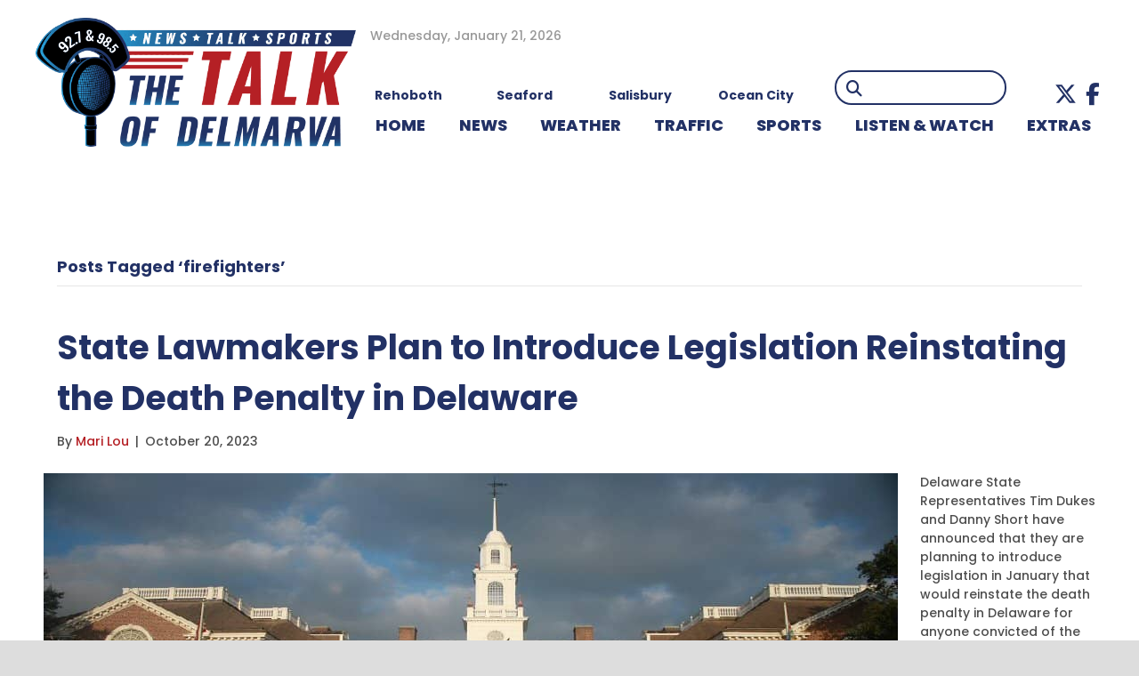

--- FILE ---
content_type: text/html; charset=UTF-8
request_url: https://www.wgmd.com/tag/firefighters/
body_size: 22445
content:
<!DOCTYPE html>
<html lang="en-US" prefix="og: http://ogp.me/ns# fb: http://ogp.me/ns/fb#">
<head>
<meta charset="UTF-8" />
<meta name='viewport' content='width=device-width, initial-scale=1.0' />
<meta http-equiv='X-UA-Compatible' content='IE=edge' />
<link rel="profile" href="https://gmpg.org/xfn/11" />
<title>firefighters &#8211; WGMD</title>
<meta name='robots' content='max-image-preview:large' />
	<style>img:is([sizes="auto" i], [sizes^="auto," i]) { contain-intrinsic-size: 3000px 1500px }</style>
	<link rel='dns-prefetch' href='//kit.fontawesome.com' />
<link rel='dns-prefetch' href='//fonts.googleapis.com' />
<link href='https://fonts.gstatic.com' crossorigin rel='preconnect' />
<link rel="alternate" type="application/rss+xml" title="WGMD &raquo; Feed" href="https://www.wgmd.com/feed/" />
<link rel="alternate" type="application/rss+xml" title="WGMD &raquo; Comments Feed" href="https://www.wgmd.com/comments/feed/" />
<link rel="alternate" type="application/rss+xml" title="WGMD &raquo; firefighters Tag Feed" href="https://www.wgmd.com/tag/firefighters/feed/" />
<script>
window._wpemojiSettings = {"baseUrl":"https:\/\/s.w.org\/images\/core\/emoji\/15.0.3\/72x72\/","ext":".png","svgUrl":"https:\/\/s.w.org\/images\/core\/emoji\/15.0.3\/svg\/","svgExt":".svg","source":{"concatemoji":"https:\/\/www.wgmd.com\/wp-includes\/js\/wp-emoji-release.min.js?ver=8bb53fa81024570b5479352662eebf86"}};
/*! This file is auto-generated */
!function(i,n){var o,s,e;function c(e){try{var t={supportTests:e,timestamp:(new Date).valueOf()};sessionStorage.setItem(o,JSON.stringify(t))}catch(e){}}function p(e,t,n){e.clearRect(0,0,e.canvas.width,e.canvas.height),e.fillText(t,0,0);var t=new Uint32Array(e.getImageData(0,0,e.canvas.width,e.canvas.height).data),r=(e.clearRect(0,0,e.canvas.width,e.canvas.height),e.fillText(n,0,0),new Uint32Array(e.getImageData(0,0,e.canvas.width,e.canvas.height).data));return t.every(function(e,t){return e===r[t]})}function u(e,t,n){switch(t){case"flag":return n(e,"\ud83c\udff3\ufe0f\u200d\u26a7\ufe0f","\ud83c\udff3\ufe0f\u200b\u26a7\ufe0f")?!1:!n(e,"\ud83c\uddfa\ud83c\uddf3","\ud83c\uddfa\u200b\ud83c\uddf3")&&!n(e,"\ud83c\udff4\udb40\udc67\udb40\udc62\udb40\udc65\udb40\udc6e\udb40\udc67\udb40\udc7f","\ud83c\udff4\u200b\udb40\udc67\u200b\udb40\udc62\u200b\udb40\udc65\u200b\udb40\udc6e\u200b\udb40\udc67\u200b\udb40\udc7f");case"emoji":return!n(e,"\ud83d\udc26\u200d\u2b1b","\ud83d\udc26\u200b\u2b1b")}return!1}function f(e,t,n){var r="undefined"!=typeof WorkerGlobalScope&&self instanceof WorkerGlobalScope?new OffscreenCanvas(300,150):i.createElement("canvas"),a=r.getContext("2d",{willReadFrequently:!0}),o=(a.textBaseline="top",a.font="600 32px Arial",{});return e.forEach(function(e){o[e]=t(a,e,n)}),o}function t(e){var t=i.createElement("script");t.src=e,t.defer=!0,i.head.appendChild(t)}"undefined"!=typeof Promise&&(o="wpEmojiSettingsSupports",s=["flag","emoji"],n.supports={everything:!0,everythingExceptFlag:!0},e=new Promise(function(e){i.addEventListener("DOMContentLoaded",e,{once:!0})}),new Promise(function(t){var n=function(){try{var e=JSON.parse(sessionStorage.getItem(o));if("object"==typeof e&&"number"==typeof e.timestamp&&(new Date).valueOf()<e.timestamp+604800&&"object"==typeof e.supportTests)return e.supportTests}catch(e){}return null}();if(!n){if("undefined"!=typeof Worker&&"undefined"!=typeof OffscreenCanvas&&"undefined"!=typeof URL&&URL.createObjectURL&&"undefined"!=typeof Blob)try{var e="postMessage("+f.toString()+"("+[JSON.stringify(s),u.toString(),p.toString()].join(",")+"));",r=new Blob([e],{type:"text/javascript"}),a=new Worker(URL.createObjectURL(r),{name:"wpTestEmojiSupports"});return void(a.onmessage=function(e){c(n=e.data),a.terminate(),t(n)})}catch(e){}c(n=f(s,u,p))}t(n)}).then(function(e){for(var t in e)n.supports[t]=e[t],n.supports.everything=n.supports.everything&&n.supports[t],"flag"!==t&&(n.supports.everythingExceptFlag=n.supports.everythingExceptFlag&&n.supports[t]);n.supports.everythingExceptFlag=n.supports.everythingExceptFlag&&!n.supports.flag,n.DOMReady=!1,n.readyCallback=function(){n.DOMReady=!0}}).then(function(){return e}).then(function(){var e;n.supports.everything||(n.readyCallback(),(e=n.source||{}).concatemoji?t(e.concatemoji):e.wpemoji&&e.twemoji&&(t(e.twemoji),t(e.wpemoji)))}))}((window,document),window._wpemojiSettings);
</script>
<!-- wgmd.com is managing ads with Advanced Ads 1.56.4 --><script id="advads-ready">
			window.advanced_ads_ready=function(e,a){a=a||"complete";var d=function(e){return"interactive"===a?"loading"!==e:"complete"===e};d(document.readyState)?e():document.addEventListener("readystatechange",(function(a){d(a.target.readyState)&&e()}),{once:"interactive"===a})},window.advanced_ads_ready_queue=window.advanced_ads_ready_queue||[];		</script>
		<style id='wp-emoji-styles-inline-css'>

	img.wp-smiley, img.emoji {
		display: inline !important;
		border: none !important;
		box-shadow: none !important;
		height: 1em !important;
		width: 1em !important;
		margin: 0 0.07em !important;
		vertical-align: -0.1em !important;
		background: none !important;
		padding: 0 !important;
	}
</style>
<link rel='stylesheet' id='wp-block-library-css' href='https://www.wgmd.com/wp-includes/css/dist/block-library/style.min.css?ver=8bb53fa81024570b5479352662eebf86' media='all' />
<style id='wp-block-library-theme-inline-css'>
.wp-block-audio :where(figcaption){color:#555;font-size:13px;text-align:center}.is-dark-theme .wp-block-audio :where(figcaption){color:#ffffffa6}.wp-block-audio{margin:0 0 1em}.wp-block-code{border:1px solid #ccc;border-radius:4px;font-family:Menlo,Consolas,monaco,monospace;padding:.8em 1em}.wp-block-embed :where(figcaption){color:#555;font-size:13px;text-align:center}.is-dark-theme .wp-block-embed :where(figcaption){color:#ffffffa6}.wp-block-embed{margin:0 0 1em}.blocks-gallery-caption{color:#555;font-size:13px;text-align:center}.is-dark-theme .blocks-gallery-caption{color:#ffffffa6}:root :where(.wp-block-image figcaption){color:#555;font-size:13px;text-align:center}.is-dark-theme :root :where(.wp-block-image figcaption){color:#ffffffa6}.wp-block-image{margin:0 0 1em}.wp-block-pullquote{border-bottom:4px solid;border-top:4px solid;color:currentColor;margin-bottom:1.75em}.wp-block-pullquote cite,.wp-block-pullquote footer,.wp-block-pullquote__citation{color:currentColor;font-size:.8125em;font-style:normal;text-transform:uppercase}.wp-block-quote{border-left:.25em solid;margin:0 0 1.75em;padding-left:1em}.wp-block-quote cite,.wp-block-quote footer{color:currentColor;font-size:.8125em;font-style:normal;position:relative}.wp-block-quote:where(.has-text-align-right){border-left:none;border-right:.25em solid;padding-left:0;padding-right:1em}.wp-block-quote:where(.has-text-align-center){border:none;padding-left:0}.wp-block-quote.is-large,.wp-block-quote.is-style-large,.wp-block-quote:where(.is-style-plain){border:none}.wp-block-search .wp-block-search__label{font-weight:700}.wp-block-search__button{border:1px solid #ccc;padding:.375em .625em}:where(.wp-block-group.has-background){padding:1.25em 2.375em}.wp-block-separator.has-css-opacity{opacity:.4}.wp-block-separator{border:none;border-bottom:2px solid;margin-left:auto;margin-right:auto}.wp-block-separator.has-alpha-channel-opacity{opacity:1}.wp-block-separator:not(.is-style-wide):not(.is-style-dots){width:100px}.wp-block-separator.has-background:not(.is-style-dots){border-bottom:none;height:1px}.wp-block-separator.has-background:not(.is-style-wide):not(.is-style-dots){height:2px}.wp-block-table{margin:0 0 1em}.wp-block-table td,.wp-block-table th{word-break:normal}.wp-block-table :where(figcaption){color:#555;font-size:13px;text-align:center}.is-dark-theme .wp-block-table :where(figcaption){color:#ffffffa6}.wp-block-video :where(figcaption){color:#555;font-size:13px;text-align:center}.is-dark-theme .wp-block-video :where(figcaption){color:#ffffffa6}.wp-block-video{margin:0 0 1em}:root :where(.wp-block-template-part.has-background){margin-bottom:0;margin-top:0;padding:1.25em 2.375em}
</style>
<style id='classic-theme-styles-inline-css'>
/*! This file is auto-generated */
.wp-block-button__link{color:#fff;background-color:#32373c;border-radius:9999px;box-shadow:none;text-decoration:none;padding:calc(.667em + 2px) calc(1.333em + 2px);font-size:1.125em}.wp-block-file__button{background:#32373c;color:#fff;text-decoration:none}
</style>
<style id='global-styles-inline-css'>
:root{--wp--preset--aspect-ratio--square: 1;--wp--preset--aspect-ratio--4-3: 4/3;--wp--preset--aspect-ratio--3-4: 3/4;--wp--preset--aspect-ratio--3-2: 3/2;--wp--preset--aspect-ratio--2-3: 2/3;--wp--preset--aspect-ratio--16-9: 16/9;--wp--preset--aspect-ratio--9-16: 9/16;--wp--preset--color--black: #000000;--wp--preset--color--cyan-bluish-gray: #abb8c3;--wp--preset--color--white: #ffffff;--wp--preset--color--pale-pink: #f78da7;--wp--preset--color--vivid-red: #cf2e2e;--wp--preset--color--luminous-vivid-orange: #ff6900;--wp--preset--color--luminous-vivid-amber: #fcb900;--wp--preset--color--light-green-cyan: #7bdcb5;--wp--preset--color--vivid-green-cyan: #00d084;--wp--preset--color--pale-cyan-blue: #8ed1fc;--wp--preset--color--vivid-cyan-blue: #0693e3;--wp--preset--color--vivid-purple: #9b51e0;--wp--preset--color--fl-heading-text: #223165;--wp--preset--color--fl-body-bg: #ffffff;--wp--preset--color--fl-body-text: #4e4e4e;--wp--preset--color--fl-accent: #b52025;--wp--preset--color--fl-accent-hover: #223165;--wp--preset--color--fl-topbar-bg: #ffffff;--wp--preset--color--fl-topbar-text: #b70b16;--wp--preset--color--fl-topbar-link: #b70b16;--wp--preset--color--fl-topbar-hover: #002868;--wp--preset--color--fl-header-bg: #ffffff;--wp--preset--color--fl-header-text: #000000;--wp--preset--color--fl-header-link: #002868;--wp--preset--color--fl-header-hover: #b70b16;--wp--preset--color--fl-nav-bg: #ffffff;--wp--preset--color--fl-nav-link: #002868;--wp--preset--color--fl-nav-hover: #b70b16;--wp--preset--color--fl-content-bg: #ffffff;--wp--preset--color--fl-footer-widgets-bg: #ffffff;--wp--preset--color--fl-footer-widgets-text: #000000;--wp--preset--color--fl-footer-widgets-link: #428bca;--wp--preset--color--fl-footer-widgets-hover: #428bca;--wp--preset--color--fl-footer-bg: #000000;--wp--preset--color--fl-footer-text: #ffffff;--wp--preset--color--fl-footer-link: #ffffff;--wp--preset--color--fl-footer-hover: #b70b16;--wp--preset--gradient--vivid-cyan-blue-to-vivid-purple: linear-gradient(135deg,rgba(6,147,227,1) 0%,rgb(155,81,224) 100%);--wp--preset--gradient--light-green-cyan-to-vivid-green-cyan: linear-gradient(135deg,rgb(122,220,180) 0%,rgb(0,208,130) 100%);--wp--preset--gradient--luminous-vivid-amber-to-luminous-vivid-orange: linear-gradient(135deg,rgba(252,185,0,1) 0%,rgba(255,105,0,1) 100%);--wp--preset--gradient--luminous-vivid-orange-to-vivid-red: linear-gradient(135deg,rgba(255,105,0,1) 0%,rgb(207,46,46) 100%);--wp--preset--gradient--very-light-gray-to-cyan-bluish-gray: linear-gradient(135deg,rgb(238,238,238) 0%,rgb(169,184,195) 100%);--wp--preset--gradient--cool-to-warm-spectrum: linear-gradient(135deg,rgb(74,234,220) 0%,rgb(151,120,209) 20%,rgb(207,42,186) 40%,rgb(238,44,130) 60%,rgb(251,105,98) 80%,rgb(254,248,76) 100%);--wp--preset--gradient--blush-light-purple: linear-gradient(135deg,rgb(255,206,236) 0%,rgb(152,150,240) 100%);--wp--preset--gradient--blush-bordeaux: linear-gradient(135deg,rgb(254,205,165) 0%,rgb(254,45,45) 50%,rgb(107,0,62) 100%);--wp--preset--gradient--luminous-dusk: linear-gradient(135deg,rgb(255,203,112) 0%,rgb(199,81,192) 50%,rgb(65,88,208) 100%);--wp--preset--gradient--pale-ocean: linear-gradient(135deg,rgb(255,245,203) 0%,rgb(182,227,212) 50%,rgb(51,167,181) 100%);--wp--preset--gradient--electric-grass: linear-gradient(135deg,rgb(202,248,128) 0%,rgb(113,206,126) 100%);--wp--preset--gradient--midnight: linear-gradient(135deg,rgb(2,3,129) 0%,rgb(40,116,252) 100%);--wp--preset--font-size--small: 13px;--wp--preset--font-size--medium: 20px;--wp--preset--font-size--large: 36px;--wp--preset--font-size--x-large: 42px;--wp--preset--spacing--20: 0.44rem;--wp--preset--spacing--30: 0.67rem;--wp--preset--spacing--40: 1rem;--wp--preset--spacing--50: 1.5rem;--wp--preset--spacing--60: 2.25rem;--wp--preset--spacing--70: 3.38rem;--wp--preset--spacing--80: 5.06rem;--wp--preset--shadow--natural: 6px 6px 9px rgba(0, 0, 0, 0.2);--wp--preset--shadow--deep: 12px 12px 50px rgba(0, 0, 0, 0.4);--wp--preset--shadow--sharp: 6px 6px 0px rgba(0, 0, 0, 0.2);--wp--preset--shadow--outlined: 6px 6px 0px -3px rgba(255, 255, 255, 1), 6px 6px rgba(0, 0, 0, 1);--wp--preset--shadow--crisp: 6px 6px 0px rgba(0, 0, 0, 1);}:where(.is-layout-flex){gap: 0.5em;}:where(.is-layout-grid){gap: 0.5em;}body .is-layout-flex{display: flex;}.is-layout-flex{flex-wrap: wrap;align-items: center;}.is-layout-flex > :is(*, div){margin: 0;}body .is-layout-grid{display: grid;}.is-layout-grid > :is(*, div){margin: 0;}:where(.wp-block-columns.is-layout-flex){gap: 2em;}:where(.wp-block-columns.is-layout-grid){gap: 2em;}:where(.wp-block-post-template.is-layout-flex){gap: 1.25em;}:where(.wp-block-post-template.is-layout-grid){gap: 1.25em;}.has-black-color{color: var(--wp--preset--color--black) !important;}.has-cyan-bluish-gray-color{color: var(--wp--preset--color--cyan-bluish-gray) !important;}.has-white-color{color: var(--wp--preset--color--white) !important;}.has-pale-pink-color{color: var(--wp--preset--color--pale-pink) !important;}.has-vivid-red-color{color: var(--wp--preset--color--vivid-red) !important;}.has-luminous-vivid-orange-color{color: var(--wp--preset--color--luminous-vivid-orange) !important;}.has-luminous-vivid-amber-color{color: var(--wp--preset--color--luminous-vivid-amber) !important;}.has-light-green-cyan-color{color: var(--wp--preset--color--light-green-cyan) !important;}.has-vivid-green-cyan-color{color: var(--wp--preset--color--vivid-green-cyan) !important;}.has-pale-cyan-blue-color{color: var(--wp--preset--color--pale-cyan-blue) !important;}.has-vivid-cyan-blue-color{color: var(--wp--preset--color--vivid-cyan-blue) !important;}.has-vivid-purple-color{color: var(--wp--preset--color--vivid-purple) !important;}.has-black-background-color{background-color: var(--wp--preset--color--black) !important;}.has-cyan-bluish-gray-background-color{background-color: var(--wp--preset--color--cyan-bluish-gray) !important;}.has-white-background-color{background-color: var(--wp--preset--color--white) !important;}.has-pale-pink-background-color{background-color: var(--wp--preset--color--pale-pink) !important;}.has-vivid-red-background-color{background-color: var(--wp--preset--color--vivid-red) !important;}.has-luminous-vivid-orange-background-color{background-color: var(--wp--preset--color--luminous-vivid-orange) !important;}.has-luminous-vivid-amber-background-color{background-color: var(--wp--preset--color--luminous-vivid-amber) !important;}.has-light-green-cyan-background-color{background-color: var(--wp--preset--color--light-green-cyan) !important;}.has-vivid-green-cyan-background-color{background-color: var(--wp--preset--color--vivid-green-cyan) !important;}.has-pale-cyan-blue-background-color{background-color: var(--wp--preset--color--pale-cyan-blue) !important;}.has-vivid-cyan-blue-background-color{background-color: var(--wp--preset--color--vivid-cyan-blue) !important;}.has-vivid-purple-background-color{background-color: var(--wp--preset--color--vivid-purple) !important;}.has-black-border-color{border-color: var(--wp--preset--color--black) !important;}.has-cyan-bluish-gray-border-color{border-color: var(--wp--preset--color--cyan-bluish-gray) !important;}.has-white-border-color{border-color: var(--wp--preset--color--white) !important;}.has-pale-pink-border-color{border-color: var(--wp--preset--color--pale-pink) !important;}.has-vivid-red-border-color{border-color: var(--wp--preset--color--vivid-red) !important;}.has-luminous-vivid-orange-border-color{border-color: var(--wp--preset--color--luminous-vivid-orange) !important;}.has-luminous-vivid-amber-border-color{border-color: var(--wp--preset--color--luminous-vivid-amber) !important;}.has-light-green-cyan-border-color{border-color: var(--wp--preset--color--light-green-cyan) !important;}.has-vivid-green-cyan-border-color{border-color: var(--wp--preset--color--vivid-green-cyan) !important;}.has-pale-cyan-blue-border-color{border-color: var(--wp--preset--color--pale-cyan-blue) !important;}.has-vivid-cyan-blue-border-color{border-color: var(--wp--preset--color--vivid-cyan-blue) !important;}.has-vivid-purple-border-color{border-color: var(--wp--preset--color--vivid-purple) !important;}.has-vivid-cyan-blue-to-vivid-purple-gradient-background{background: var(--wp--preset--gradient--vivid-cyan-blue-to-vivid-purple) !important;}.has-light-green-cyan-to-vivid-green-cyan-gradient-background{background: var(--wp--preset--gradient--light-green-cyan-to-vivid-green-cyan) !important;}.has-luminous-vivid-amber-to-luminous-vivid-orange-gradient-background{background: var(--wp--preset--gradient--luminous-vivid-amber-to-luminous-vivid-orange) !important;}.has-luminous-vivid-orange-to-vivid-red-gradient-background{background: var(--wp--preset--gradient--luminous-vivid-orange-to-vivid-red) !important;}.has-very-light-gray-to-cyan-bluish-gray-gradient-background{background: var(--wp--preset--gradient--very-light-gray-to-cyan-bluish-gray) !important;}.has-cool-to-warm-spectrum-gradient-background{background: var(--wp--preset--gradient--cool-to-warm-spectrum) !important;}.has-blush-light-purple-gradient-background{background: var(--wp--preset--gradient--blush-light-purple) !important;}.has-blush-bordeaux-gradient-background{background: var(--wp--preset--gradient--blush-bordeaux) !important;}.has-luminous-dusk-gradient-background{background: var(--wp--preset--gradient--luminous-dusk) !important;}.has-pale-ocean-gradient-background{background: var(--wp--preset--gradient--pale-ocean) !important;}.has-electric-grass-gradient-background{background: var(--wp--preset--gradient--electric-grass) !important;}.has-midnight-gradient-background{background: var(--wp--preset--gradient--midnight) !important;}.has-small-font-size{font-size: var(--wp--preset--font-size--small) !important;}.has-medium-font-size{font-size: var(--wp--preset--font-size--medium) !important;}.has-large-font-size{font-size: var(--wp--preset--font-size--large) !important;}.has-x-large-font-size{font-size: var(--wp--preset--font-size--x-large) !important;}
:where(.wp-block-post-template.is-layout-flex){gap: 1.25em;}:where(.wp-block-post-template.is-layout-grid){gap: 1.25em;}
:where(.wp-block-columns.is-layout-flex){gap: 2em;}:where(.wp-block-columns.is-layout-grid){gap: 2em;}
:root :where(.wp-block-pullquote){font-size: 1.5em;line-height: 1.6;}
</style>
<link rel='stylesheet' id='ultimate-icons-css' href='https://www.wgmd.com/wp-content/uploads/bb-plugin/icons/ultimate-icons/style.css?ver=2.9.4.2' media='all' />
<link rel='stylesheet' id='fl-builder-layout-bundle-0bb500acda3f7edbc3468eee13e0f31b-css' href='https://www.wgmd.com/wp-content/uploads/bb-plugin/cache/0bb500acda3f7edbc3468eee13e0f31b-layout-bundle.css?ver=2.9.4.2-1.5.2.1' media='all' />
<link rel='stylesheet' id='slickslider_css-css' href='https://www.wgmd.com/wp-content/themes/goober-child/js/slick/slick.css?ver=8bb53fa81024570b5479352662eebf86' media='all' />
<link rel='stylesheet' id='simcal-qtip-css' href='https://www.wgmd.com/wp-content/plugins/google-calendar-events/assets/generated/vendor/jquery.qtip.min.css?ver=3.5.5' media='all' />
<link rel='stylesheet' id='simcal-default-calendar-grid-css' href='https://www.wgmd.com/wp-content/plugins/google-calendar-events/assets/generated/default-calendar-grid.min.css?ver=3.5.5' media='all' />
<link rel='stylesheet' id='simcal-default-calendar-list-css' href='https://www.wgmd.com/wp-content/plugins/google-calendar-events/assets/generated/default-calendar-list.min.css?ver=3.5.5' media='all' />
<link rel='stylesheet' id='jquery-magnificpopup-css' href='https://www.wgmd.com/wp-content/plugins/bb-plugin/css/jquery.magnificpopup.min.css?ver=2.9.4.2' media='all' />
<link rel='stylesheet' id='base-css' href='https://www.wgmd.com/wp-content/themes/bb-theme/css/base.min.css?ver=1.7.18' media='all' />
<link rel='stylesheet' id='fl-automator-skin-css' href='https://www.wgmd.com/wp-content/uploads/bb-theme/skin-68a4a5e737194.css?ver=1.7.18' media='all' />
<link rel='stylesheet' id='fl-child-theme-css' href='https://www.wgmd.com/wp-content/themes/goober-child/style.css?ver=8bb53fa81024570b5479352662eebf86' media='all' />
<link rel='stylesheet' id='pp-animate-css' href='https://www.wgmd.com/wp-content/plugins/bbpowerpack/assets/css/animate.min.css?ver=3.5.1' media='all' />
<link rel='stylesheet' id='fl-builder-google-fonts-b5d0de5bd16985113247147696b6b800-css' href='//fonts.googleapis.com/css?family=Poppins%3A800%2C300%2C400%2C700%2C500%2C600&#038;ver=8bb53fa81024570b5479352662eebf86' media='all' />
<script src="https://www.wgmd.com/wp-includes/js/jquery/jquery.min.js?ver=3.7.1" id="jquery-core-js"></script>
<script src="https://www.wgmd.com/wp-includes/js/jquery/jquery-migrate.min.js?ver=3.4.1" id="jquery-migrate-js"></script>
<script id="advanced-ads-advanced-js-js-extra">
var advads_options = {"blog_id":"1","privacy":{"enabled":false,"state":"not_needed"}};
</script>
<script src="https://www.wgmd.com/wp-content/plugins/advanced-ads/public/assets/js/advanced.min.js?ver=1.56.4" id="advanced-ads-advanced-js-js"></script>
<script src="https://www.wgmd.com/wp-content/themes/goober-child/js/slick/slick.min.js?ver=8bb53fa81024570b5479352662eebf86" id="slickslider_js-js"></script>
<script src="https://kit.fontawesome.com/d6d7a04060.js?ver=8bb53fa81024570b5479352662eebf86" id="fa5-kit-js"></script>
<link rel="https://api.w.org/" href="https://www.wgmd.com/wp-json/" /><link rel="alternate" title="JSON" type="application/json" href="https://www.wgmd.com/wp-json/wp/v2/tags/4131" /><link rel="EditURI" type="application/rsd+xml" title="RSD" href="https://www.wgmd.com/xmlrpc.php?rsd" />

		<script>
			var bb_powerpack = {
				version: '2.40.10',
				getAjaxUrl: function() { return atob( 'aHR0cHM6Ly93d3cud2dtZC5jb20vd3AtYWRtaW4vYWRtaW4tYWpheC5waHA=' ); },
				callback: function() {},
				mapMarkerData: {},
				post_id: '4981956',
				search_term: '',
				current_page: 'https://www.wgmd.com/tag/firefighters/',
				conditionals: {
					is_front_page: false,
					is_home: false,
					is_archive: true,
					current_post_type: '',
					is_tax: false,
										current_tax: 'post_tag',
					current_term: 'firefighters',
										is_author: false,
					current_author: false,
					is_search: false,
									}
			};
		</script>
		<script type="text/javascript">//<![CDATA[
  function external_links_in_new_windows_loop() {
    if (!document.links) {
      document.links = document.getElementsByTagName('a');
    }
    var change_link = false;
    var force = '';
    var ignore = '';

    for (var t=0; t<document.links.length; t++) {
      var all_links = document.links[t];
      change_link = false;
      
      if(document.links[t].hasAttribute('onClick') == false) {
        // forced if the address starts with http (or also https), but does not link to the current domain
        if(all_links.href.search(/^http/) != -1 && all_links.href.search('www.wgmd.com') == -1 && all_links.href.search(/^#/) == -1) {
          // console.log('Changed ' + all_links.href);
          change_link = true;
        }
          
        if(force != '' && all_links.href.search(force) != -1) {
          // forced
          // console.log('force ' + all_links.href);
          change_link = true;
        }
        
        if(ignore != '' && all_links.href.search(ignore) != -1) {
          // console.log('ignore ' + all_links.href);
          // ignored
          change_link = false;
        }

        if(change_link == true) {
          // console.log('Changed ' + all_links.href);
          document.links[t].setAttribute('onClick', 'javascript:window.open(\'' + all_links.href.replace(/'/g, '') + '\', \'_blank\', \'noopener\'); return false;');
          document.links[t].removeAttribute('target');
        }
      }
    }
  }
  
  // Load
  function external_links_in_new_windows_load(func)
  {  
    var oldonload = window.onload;
    if (typeof window.onload != 'function'){
      window.onload = func;
    } else {
      window.onload = function(){
        oldonload();
        func();
      }
    }
  }

  external_links_in_new_windows_load(external_links_in_new_windows_loop);
  //]]></script>

<!-- Stream WordPress user activity plugin v4.1.1 -->
		<script>
			document.documentElement.className = document.documentElement.className.replace('no-js', 'js');
		</script>
				<style>
			.no-js img.lazyload {
				display: none;
			}

			figure.wp-block-image img.lazyloading {
				min-width: 150px;
			}

			.lazyload,
			.lazyloading {
				--smush-placeholder-width: 100px;
				--smush-placeholder-aspect-ratio: 1/1;
				width: var(--smush-placeholder-width) !important;
				aspect-ratio: var(--smush-placeholder-aspect-ratio) !important;
			}

						.lazyload, .lazyloading {
				opacity: 0;
			}

			.lazyloaded {
				opacity: 1;
				transition: opacity 400ms;
				transition-delay: 0ms;
			}

					</style>
		<script type="text/javascript">
		var advadsCfpQueue = [];
		var advadsCfpAd = function( adID ){
			if ( 'undefined' == typeof advadsProCfp ) { advadsCfpQueue.push( adID ) } else { advadsProCfp.addElement( adID ) }
		};
		</script>
		<style type="text/css">:root {--general-font-size: 16px;--main-dark: #ccc;--main-color: #ddd;--main-light: #eee;--main-pref: var(--main-color);--second-dark: #222;--second-color: #444;--second-light: #666;--second-pref: var(--second-color);--extra-dark: #333;--extra-color: #444;--extra-light: #555;--extra-pref: var(--extra-color);--white: #fff;--black: #000;--grey-dark: #999;--grey: #aaa;--grey-light: #bbb;--grey-pref: var(--grey);--panel-color: #444;--em-color: #d05;--link-color: #1FA2D6;--link-hover: #1779A0;--body-background: #fff;--header-font: "Open Sans";--body-font: "Open Sans";--extra-font: "Open Sans";--container-width: 1200px;}@media screen and (min-width: 768px) {:root {}}@media screen and (min-width: 1220px) {:root {}}</style><link rel="icon" href="https://www.wgmd.com/wp-content/uploads/2022/04/favicon-150x150.png" sizes="32x32" />
<link rel="icon" href="https://www.wgmd.com/wp-content/uploads/2022/04/favicon.png" sizes="192x192" />
<link rel="apple-touch-icon" href="https://www.wgmd.com/wp-content/uploads/2022/04/favicon.png" />
<meta name="msapplication-TileImage" content="https://www.wgmd.com/wp-content/uploads/2022/04/favicon.png" />
		<style id="wp-custom-css">
			.tab-header .fl-heading-text {
	background-color: #b70b16;
	padding: 0px 10px 0px 10px;
}

.fl-module.fl-module-heading.tab-header .fl-heading {
	border-bottom: solid #b70b16 3px;
}

.lt-479 div.aw-widget-current-inner div.aw-widget-content a.aw-current-weather p {
	position: relative!important;
	width: 50%!important;
	padding-left: 26%!important;
	z-index: 11!important;
}

a.fl-post-grid-more {
	color: #fff;
	background-color: #b70b16;
	font-family: "Open Sans",sans-serif;
	font-weight: 700;
	font-size: 16px;
	line-height: 1.2;
	text-transform: uppercase;
	border-style: solid;
	border-width: 0px;
	border-color: #fff;
	border-radius: 10px;
	padding:5px 10px
}

.header-red .fl-heading {
	background: #b70b16;
	padding: 5px 10px!important;
}

.lt-479 div.aw-widget-current-inner div.aw-widget-content a.aw-current-weather p {
	width: 100%!important;
}

.lt-479 div.aw-widget-current-inner div.aw-widget-content a.aw-current-weather p {
	width: 100%!important;
}

.single-post .fl-module.fl-module-fl-post-info .fl-module-content.fl-node-content {
	text-align: left;
}

.pp-content-grid-load-more {
	margin-top: 15px;
}

.uabb-post-wrapper .uabb-post-thumbnail {
	font-size: 0;
}

.featured-width-img .uabb-blog-posts .uabb-post-thumbnail img {
	width: 100% !important;
}

/* NEW STYLES 2022 */

.header-date {
	color: #989898;
	font-size: 14px;
	padding-left: 16px;
}

.weather {
	display: flex;
}

.weather .area {
	flex: 1;
	text-align: center;
	margin-left: -45px;
}

.weather .location {
	font-weight: bold;
	color: #223165;
	margin-top: -20px;
}

.pp-search-form--style-minimal .pp-search-form__icon {
	color: #223165;
	opacity: 1;
	font-size: 18px;
}

.fl-menu-horizontal {
	display: flex;
}

.fl-menu li {
	flex: 2 1 auto;
}

.top-bar-callouts {
	position: relative;
	z-index: 9;
	margin-top: -90px;
	margin-bottom: -65px;
}

.top-bar-callouts .fl-callout-title {
	padding-bottom: 0;
}

.fl-rich-text p:last-child {
	margin-bottom: 0;
}

.highlight {
	color: #B52025;
}

.weekday-schedule .pp-table-content {
	color: #223165;
	font-weight: bold;
}

.weekday-schedule .pp-table-row {
	margin-top: 5px !important;
}

.weekday-schedule .pp-table-content tbody tr td:first-child {
	border-top: 2px solid #fff;
}

.weekday-schedule .pp-table-content tbody tr td {
	border-top: 2px solid #223165;
}

.weekday-schedule #pp-table-col-1 {
	background: #E6EAED;
	width: 10%;
}

.weekday-schedule #pp-table-col-2 {
	color: #B52025;
	font-weight: bold;
	font-size: 24px;
}

.weekday-schedule #pp-table-col-3 {
	color: #B52025;
	font-weight: bold;
	font-size: 24px;
}

.weekday-schedule .pp-table-row td:first-child {
	background: #E6EAED;
}

.weekday-schedule #pp-table-col-1 .pp-table-header-icon {
	height: 30px;
}

.weekday-schedule #pp-table-col-1 .pp-table-header-icon::before {
	content: url("/wp-content/uploads/2022/11/tower-icon.png");
	display: inline-block;
	transform: scale(.75);
	height: 5px;
}

.weekday-schedule #pp-table-col-2 .pp-table-header-icon, .weekday-schedule #pp-table-col-3 .pp-table-header-icon {
	display: none;
}

.sam-pro-container img {
	box-shadow: 0 0 0 1px #707070;
}

.pp-content-grid-load-more a {
	font-weight: 600;
}

.heading-background .fl-module-content .fl-heading {
	background-color: #B52025;
	margin: 0px 4px !important;
}

.sponsor-features .fl-post-feed-post {
	margin-bottom: 0;
}

.sponsor-features .fl-post-feed-header {
	margin-bottom: 0;
}

.sponsor-features .fl-post-feed-title {
	margin: 5px 0;
}

.sponsor-features .fl-builder-pagination-load-more {
	padding: 15px 0 0 0;
}

.station-promo .fl-photo-img {
	padding: 40px 0;
}

.menu-weather .fl-has-submenu-container {
	text-decoration-line: underline;
}

#menu-item-5207601 #menu-item-5494974 {
	width: 25%;
}

#menu-item-5207601 #menu-item-5537150 {
	width: 50%;
	column-count: 2;
}

#menu-item-5207601 #menu-item-5537149 {
	width: 25%;
}

footer a:hover {
	color: #B52025 !important;
}

@media (max-width: 1215px) {

	.fl-node-zy3jcw4lanr7 .fl-menu .menu > li {
		font-size: 16px;
	}

	.fl-node-ifnbw8epuz23 .fl-callout-title {
		font-size: 18px;
	}

	.fl-node-jlecix0gq9av .fl-post-feed-title, .fl-node-m4yu5rxw3g6z .fl-post-feed-title {
		font-size: 16px;
	}

	.fl-node-8qjlk9w6is1n .fl-heading, .fl-node-5e30xu7nlj19 .fl-heading {
		font-size: 20px;
	}

}

@media (max-width: 1125px) {

	.weather .area {
		margin-left: -25px;
	}

	.fl-node-zy3jcw4lanr7 .fl-menu .menu > li {
		font-size: 14px;
	}

	.fl-node-ifnbw8epuz23 .fl-callout-title {
		font-size: 17px;
	}

	.fl-node-jlecix0gq9av .fl-post-feed-title, .fl-node-m4yu5rxw3g6z .fl-post-feed-title {
		font-size: 13px;
	}

	.fl-node-8qjlk9w6is1n .fl-heading, .fl-node-5e30xu7nlj19 .fl-heading {
		font-size: 18px;
	}

	.pp-table-mkch7xbp91yu tbody tr td {
		font-size: 12px;
	}

}

@media (max-width: 1080px) {

	.fl-node-zy3jcw4lanr7 .menu a {
		padding: 10px;
	}

	.weather .area {
		margin-left: -10px;
	}

}

@media (max-width: 1000px) {

	.fl-node-zrt0921g7l5m .fl-menu .menu > li {
		font-size: 16px !important;
	}

	.fl-menu .menu .sub-menu > li {
		font-size: 16px !important;
	}

	.fl-node-zrt0921g7l5m .menu a {
		padding: 10px;
	}

}

@media (max-width: 768px) {

	#menu-item-5207601 #menu-item-5494974 {
		width: 100%;
	}

	#menu-item-5207601 #menu-item-5537150 {
		width: 100%;
		column-count: 1;
	}

	#menu-item-5207601 #menu-item-5537149 {
		width: 100%;
	}

	.menu li.fl-has-submenu ul.sub-menu {
		padding-left: 0 !important;
	}

	.top-bar-callouts {
		z-index: 0;
		margin-top: 0;
		margin-bottom: 0;
	}

	.header-date {
		text-align: center;
	}

	.weekday-schedule .pp-table-header-icon {
		display: none;
	}

	.weekday-schedule .pp-table-header-text {
		color: #B52025;
		font-size: 14px;
	}

}		</style>
		
<!-- START - Open Graph and Twitter Card Tags 3.3.7 -->
 <!-- Facebook Open Graph -->
  <meta property="og:locale" content="en_US"/>
  <meta property="og:site_name" content="WGMD"/>
  <meta property="og:title" content="firefighters"/>
  <meta property="og:url" content="https://www.wgmd.com/tag/firefighters/"/>
  <meta property="og:type" content="article"/>
  <meta property="og:description" content="The Talk of Delmarva"/>
  <meta property="og:image" content="https://wgmd.com/wp-content/uploads/2024/01/fb.jpg"/>
  <meta property="og:image:url" content="https://wgmd.com/wp-content/uploads/2024/01/fb.jpg"/>
  <meta property="og:image:secure_url" content="https://wgmd.com/wp-content/uploads/2024/01/fb.jpg"/>
  <meta property="article:publisher" content="https://www.facebook.com/WGMD927/"/>
 <!-- Google+ / Schema.org -->
 <!-- Twitter Cards -->
  <meta name="twitter:title" content="firefighters"/>
  <meta name="twitter:url" content="https://www.wgmd.com/tag/firefighters/"/>
  <meta name="twitter:description" content="The Talk of Delmarva"/>
  <meta name="twitter:image" content="https://wgmd.com/wp-content/uploads/2024/01/fb.jpg"/>
  <meta name="twitter:card" content="summary_large_image"/>
 <!-- SEO -->
 <!-- Misc. tags -->
 <!-- is_tag -->
<!-- END - Open Graph and Twitter Card Tags 3.3.7 -->
	
<script id="fl-theme-custom-js">jQuery(document).ready(function() {

    jQuery.fn.highlight = function(str, className) {

        var escapeRegExp = function(string) {

            return string.replace(/[.*+?^${}()|[\]\\]/g, '\\$&'); // $& means the whole matched string

        }

        var regex = new RegExp(escapeRegExp(str), "gi");

        return this.each(function() {

            this.innerHTML = this.innerHTML.replace(regex, function(matched) {

                return "<span class=\"" + className + "\">" + matched + "</span>";

            });

        });

    };

    jQuery("p").highlight("*", "highlight");

    jQuery("span").highlight("*", "highlight");

});

jQuery(window).on('load resize', function () {
    
    jQuery('.calculate').each(function() {
    
        if (window.innerWidth >= 1400) {
    
            max = 1400;
            
            totalOfBoth = jQuery('.fl-col-group', this).width();
            
            totalOfLeft = jQuery('.fl-col-group .fl-col', this).first().width();
            
            totalOfRight = jQuery('.fl-col-group .fl-col', this).last().width();
            
            subtract = totalOfBoth - max;
        
            divide = subtract / 2;

            jQuery('.fl-col-group .fl-col:first .fl-col-content', this).css('padding-left', divide);
            
            jQuery('.fl-col-group .fl-col:last .fl-col-content', this).css('padding-right', divide + 20);
    
        }
        
        if (window.innerWidth < 1400 && window.innerWidth > 768) {

            jQuery('.fl-col-group .fl-col:first .fl-col-content', this).css('padding-left', 20);
            
            jQuery('.fl-col-group .fl-col:last .fl-col-content', this).css('padding-right', 40);
    
        }
        
    });

});</script>
<meta name="keywords" content="wgmd, wgmd news radio, wgmd the talk of delmarva, wgmd news talk sports" />
<meta name="description" content="WGMD - The Talk Of Delmarva - Serving Delmarva Since 1980" />
<script>
  (function(i,s,o,g,r,a,m){i['GoogleAnalyticsObject']=r;i[r]=i[r]||function(){
  (i[r].q=i[r].q||[]).push(arguments)},i[r].l=1*new Date();a=s.createElement(o),
  m=s.getElementsByTagName(o)[0];a.async=1;a.src=g;m.parentNode.insertBefore(a,m)
  })(window,document,'script','https://www.google-analytics.com/analytics.js','ga');

  ga('create', 'UA-51553518-1', 'auto');
  ga('send', 'pageview');

</script>
<!-- Meta Pixel Code -->
<script>
!function(f,b,e,v,n,t,s)
{if(f.fbq)return;n=f.fbq=function(){n.callMethod?
n.callMethod.apply(n,arguments):n.queue.push(arguments)};
if(!f._fbq)f._fbq=n;n.push=n;n.loaded=!0;n.version='2.0';
n.queue=[];t=b.createElement(e);t.async=!0;
t.src=v;s=b.getElementsByTagName(e)[0];
s.parentNode.insertBefore(t,s)}(window, document,'script',
'https://connect.facebook.net/en_US/fbevents.js');
fbq('init', '1189034952400443');
fbq('track', 'PageView');
</script>
<noscript><img height="1" width="1" style="display:none"
src="https://www.facebook.com/tr?id=1189034952400443&ev=PageView&noscript=1"
/></noscript>
<!-- End Meta Pixel Code -->
<!-- Google Tag Manager -->
<script>(function(w,d,s,l,i){w[l]=w[l]||[];w[l].push({'gtm.start':
new Date().getTime(),event:'gtm.js'});var f=d.getElementsByTagName(s)[0],
j=d.createElement(s),dl=l!='dataLayer'?'&l='+l:'';j.async=true;j.src=
'https://www.googletagmanager.com/gtm.js?id='+i+dl;f.parentNode.insertBefore(j,f);
})(window,document,'script','dataLayer','GTM-KBLNCQM7');</script>
<!-- End Google Tag Manager -->
</head>
<body class="archive tag tag-firefighters tag-4131 fl-builder-2-9-4-2 fl-themer-1-5-2-1 fl-theme-1-7-18 fl-no-js fl-theme-builder-header fl-theme-builder-header-header fl-theme-builder-footer fl-theme-builder-footer-footer offpage fl-framework-base fl-preset-default fl-full-width fl-submenu-indicator aa-prefix-advads-" itemscope="itemscope" itemtype="https://schema.org/WebPage">
<!-- Google Tag Manager (noscript) -->
<noscript><iframe data-src="https://www.googletagmanager.com/ns.html?id=GTM-KBLNCQM7"
height="0" width="0" style="display:none;visibility:hidden" src="[data-uri]" class="lazyload" data-load-mode="1"></iframe></noscript>
<!-- End Google Tag Manager (noscript) --><a aria-label="Skip to content" class="fl-screen-reader-text" href="#fl-main-content">Skip to content</a><div class="fl-page">
	<header class="fl-builder-content fl-builder-content-5425567 fl-builder-global-templates-locked" data-post-id="5425567" data-type="header" data-sticky="0" data-sticky-on="" data-sticky-breakpoint="medium" data-shrink="0" data-overlay="0" data-overlay-bg="transparent" data-shrink-image-height="50px" role="banner" itemscope="itemscope" itemtype="http://schema.org/WPHeader"><div class="fl-row fl-row-full-width fl-row-bg-none fl-node-up9cwyj4eh67 fl-row-default-height fl-row-align-center" data-node="up9cwyj4eh67">
	<div class="fl-row-content-wrap">
		<div class="uabb-row-separator uabb-top-row-separator" >
</div>
						<div class="fl-row-content fl-row-fixed-width fl-node-content">
		
<div class="fl-col-group fl-node-9vqwcgxsj1r2" data-node="9vqwcgxsj1r2">
			<div class="fl-col fl-node-i9j3uyo05ctp fl-col-bg-color fl-col-small" data-node="i9j3uyo05ctp">
	<div class="fl-col-content fl-node-content"><div class="fl-module fl-module-photo fl-node-fhsn4giau7y2" data-node="fhsn4giau7y2">
	<div class="fl-module-content fl-node-content">
		<div class="fl-photo fl-photo-align-center" itemscope itemtype="https://schema.org/ImageObject">
	<div class="fl-photo-content fl-photo-img-png">
				<a href="/" target="_self" itemprop="url">
				<img decoding="async" width="600" height="242" class="fl-photo-img wp-image-5393398" src="/wp-content/uploads/2022/04/Logo-HighRes.png" alt="Logo-HighRes" itemprop="image" title="Logo-HighRes"  data-no-lazy="1" srcset="https://www.wgmd.com/wp-content/uploads/2022/04/Logo-HighRes.png 600w, https://www.wgmd.com/wp-content/uploads/2022/04/Logo-HighRes-300x121.png 300w, https://www.wgmd.com/wp-content/uploads/2022/04/Logo-HighRes-450x182.png 450w" sizes="(max-width: 600px) 100vw, 600px" />
				</a>
					</div>
	</div>
	</div>
</div>
</div>
</div>
			<div class="fl-col fl-node-7hy91pxm5rtu fl-col-bg-color fl-col-has-cols" data-node="7hy91pxm5rtu">
	<div class="fl-col-content fl-node-content">
<div class="fl-col-group fl-node-k82geuf3c0wm fl-col-group-nested fl-col-group-equal-height fl-col-group-align-bottom" data-node="k82geuf3c0wm">
			<div class="fl-col fl-node-xrbj3mnl2hae fl-col-bg-color" data-node="xrbj3mnl2hae">
	<div class="fl-col-content fl-node-content"><div class="fl-module fl-module-html fl-node-vo10j5u7wbxk header-date" data-node="vo10j5u7wbxk">
	<div class="fl-module-content fl-node-content">
		<div class="fl-html">
	<p><p>Wednesday, January 21, 2026</p></p>

<div class="weather">
    
    <div class="area">

        <embed src="https://weatherology.com/v2/widgets/WGMD/RehobothBeach.php" width="100" height="50">
        
        <div class="location">Rehoboth</div>
    
    </div>
    
    <div class="area">
    
        <embed src="https://weatherology.com/v2/widgets/WGMD/Seaford.php" width="100" height="50">
        
        <div class="location">Seaford</div>
    
    </div>
    
    <div class="area">
    
        <embed src="https://weatherology.com/v2/widgets/WGMD/Salisbury.php" width="100" height="50">
        
        <div class="location">Salisbury</div>
    
    </div>
    
    <div class="area">
    
        <embed src="https://weatherology.com/v2/widgets/WGMD/OceanCity.php" width="100" height="50">
        
        <div class="location">Ocean City</div>
    
    </div>

</div></div>
	</div>
</div>
</div>
</div>
			<div class="fl-col fl-node-be9vicr5ztaf fl-col-bg-color fl-col-small fl-visible-desktop fl-visible-large" data-node="be9vicr5ztaf">
	<div class="fl-col-content fl-node-content"><div class="fl-module fl-module-pp-search-form fl-node-a5wegnl28vhp" data-node="a5wegnl28vhp">
	<div class="fl-module-content fl-node-content">
		<div class="pp-search-form-wrap pp-search-form--style-minimal pp-search-form--button-type-icon">
	<form class="pp-search-form" role="search" action="https://www.wgmd.com" method="get" aria-label="Search form">
				<div class="pp-search-form__container">
							<div class="pp-search-form__icon">
					<i class="fas fa-search" aria-hidden="true"></i>					<span class="pp-screen-reader-text">Search</span>
				</div>
										<label class="pp-screen-reader-text" for="pp-search-form__input-a5wegnl28vhp">
				Type something here to search			</label>
			<input id="pp-search-form__input-a5wegnl28vhp"  placeholder="" class="pp-search-form__input" type="search" name="s" title="Search" value="">
											</div>
			</form>
</div>	</div>
</div>
</div>
</div>
			<div class="fl-col fl-node-qnar8p37jmvg fl-col-bg-color fl-col-small fl-visible-desktop fl-visible-large fl-visible-medium" data-node="qnar8p37jmvg">
	<div class="fl-col-content fl-node-content"><div class="fl-module fl-module-pp-social-icons fl-node-2zxs3vhiquot" data-node="2zxs3vhiquot">
	<div class="fl-module-content fl-node-content">
		
<div class="pp-social-icons pp-social-icons-horizontal">
	<span class="pp-social-icon" itemscope itemtype="https://schema.org/Organization">
		<link itemprop="url" href="https://www.wgmd.com">
		<a itemprop="sameAs" href="https://www.twitter.com/wgmdradio" target="_blank" title="X (Twitter)" aria-label="X (Twitter)" role="button" rel="noopener noreferrer external" >
							<svg xmlns="http://www.w3.org/2000/svg" viewBox="0 0 512 512"><path d="M389.2 48h70.6L305.6 224.2 487 464H345L233.7 318.6 106.5 464H35.8L200.7 275.5 26.8 48H172.4L272.9 180.9 389.2 48zM364.4 421.8h39.1L151.1 88h-42L364.4 421.8z"></path></svg>
				<!--<i class="fab pp-x-icon">𝕏</i>-->
					</a>
	</span>
		<span class="pp-social-icon" itemscope itemtype="https://schema.org/Organization">
		<link itemprop="url" href="https://www.wgmd.com">
		<a itemprop="sameAs" href="https://www.facebook.com/wgmd927" target="_blank" title="" aria-label="" role="button" rel="noopener noreferrer external" >
							<i class="fab fa-facebook-f"></i>
					</a>
	</span>
	</div>
	</div>
</div>
</div>
</div>
	</div>
<div class="fl-module fl-module-menu fl-node-zy3jcw4lanr7 fl-visible-desktop fl-visible-large" data-node="zy3jcw4lanr7">
	<div class="fl-module-content fl-node-content">
		<div class="fl-menu fl-menu-responsive-toggle-mobile fl-menu-responsive-flyout-overlay fl-flyout-left">
	<button class="fl-menu-mobile-toggle hamburger-label" aria-label="Menu"><span class="fl-menu-icon svg-container"><svg version="1.1" class="hamburger-menu" xmlns="http://www.w3.org/2000/svg" xmlns:xlink="http://www.w3.org/1999/xlink" viewBox="0 0 512 512">
<rect class="fl-hamburger-menu-top" width="512" height="102"/>
<rect class="fl-hamburger-menu-middle" y="205" width="512" height="102"/>
<rect class="fl-hamburger-menu-bottom" y="410" width="512" height="102"/>
</svg>
</span><span class="fl-menu-mobile-toggle-label">Menu</span></button>	<div class="fl-clear"></div>
	<nav aria-label="Menu" itemscope="itemscope" itemtype="https://schema.org/SiteNavigationElement"><ul id="menu-about-wgmd" class="menu fl-menu-horizontal fl-toggle-none"><li id="menu-item-5290702" class="menu-item menu-item-type-post_type menu-item-object-page menu-item-home"><a href="https://www.wgmd.com/">HOME</a></li><li id="menu-item-1663601" class="menu-item menu-item-type-post_type menu-item-object-page menu-item-has-children fl-has-submenu"><div class="fl-has-submenu-container"><a href="https://www.wgmd.com/news/wgmd-local-news/">NEWS</a><span class="fl-menu-toggle"></span></div><ul class="sub-menu">	<li id="menu-item-1663602" class="menu-item menu-item-type-post_type menu-item-object-page"><a href="https://www.wgmd.com/news/wgmd-local-news/">The Talk of Delmarva Local News</a></li></ul></li><li id="menu-item-5207601" class="mega-menu menu-item menu-item-type-post_type menu-item-object-page menu-item-has-children fl-has-submenu"><div class="fl-has-submenu-container"><a href="https://www.wgmd.com/weather/">WEATHER</a><span class="fl-menu-toggle"></span></div><ul class="sub-menu">	<li id="menu-item-5494974" class="menu-item menu-item-type-taxonomy menu-item-object-category"><a href="https://www.wgmd.com/category/weather/weather-closings-and-delays/">CLOSINGS &amp; DELAYS</a></li>	<li id="menu-item-5537150" class="menu-weather menu-item menu-item-type-custom menu-item-object-custom menu-item-has-children fl-has-submenu"><div class="fl-has-submenu-container"><a href="#">Delaware</a><span class="fl-menu-toggle"></span></div><ul class="sub-menu">		<li id="menu-item-5504670" class="menu-item menu-item-type-post_type menu-item-object-page"><a href="https://www.wgmd.com/weather/weather-for-bethany-beach/">Bethany Beach</a></li>		<li id="menu-item-5504671" class="menu-item menu-item-type-post_type menu-item-object-page"><a href="https://www.wgmd.com/weather/weather-for-bridgeville/">Bridgeville</a></li>		<li id="menu-item-5504674" class="menu-item menu-item-type-post_type menu-item-object-page"><a href="https://www.wgmd.com/weather/weather-for-delmar/">Delmar</a></li>		<li id="menu-item-5504675" class="menu-item menu-item-type-post_type menu-item-object-page"><a href="https://www.wgmd.com/weather/weather-for-dover/">Dover</a></li>		<li id="menu-item-5504677" class="menu-item menu-item-type-post_type menu-item-object-page"><a href="https://www.wgmd.com/weather/weather-for-ellendale/">Ellendale</a></li>		<li id="menu-item-5504683" class="menu-item menu-item-type-post_type menu-item-object-page"><a href="https://www.wgmd.com/weather-for-fenwick-island/">Fenwick Island</a></li>		<li id="menu-item-5504678" class="menu-item menu-item-type-post_type menu-item-object-page"><a href="https://www.wgmd.com/weather/weather-for-frederica/">Frederica</a></li>		<li id="menu-item-5504679" class="menu-item menu-item-type-post_type menu-item-object-page"><a href="https://www.wgmd.com/weather/weather-for-georgetown/">Georgetown</a></li>		<li id="menu-item-5504680" class="menu-item menu-item-type-post_type menu-item-object-page"><a href="https://www.wgmd.com/weather/weather-for-greenwood/">Greenwood</a></li>		<li id="menu-item-5504668" class="menu-item menu-item-type-post_type menu-item-object-page"><a href="https://www.wgmd.com/weather/weather-for-harrington/">Harrington</a></li>		<li id="menu-item-5504667" class="menu-item menu-item-type-post_type menu-item-object-page"><a href="https://www.wgmd.com/weather/weather-for-lewes/">Lewes</a></li>		<li id="menu-item-5504665" class="menu-item menu-item-type-post_type menu-item-object-page"><a href="https://www.wgmd.com/weather/weather-for-millsboro/">Millsboro</a></li>		<li id="menu-item-5504666" class="menu-item menu-item-type-post_type menu-item-object-page"><a href="https://www.wgmd.com/weather/weather-for-milford/">Milford</a></li>		<li id="menu-item-5504664" class="menu-item menu-item-type-post_type menu-item-object-page"><a href="https://www.wgmd.com/weather/weather-for-milton/">Milton</a></li>		<li id="menu-item-5504662" class="menu-item menu-item-type-post_type menu-item-object-page"><a href="https://www.wgmd.com/weather/weather-for-rehoboth-beach/">Rehoboth Beach</a></li></ul></li>	<li id="menu-item-5537149" class="menu-weather menu-item menu-item-type-custom menu-item-object-custom menu-item-has-children fl-has-submenu"><div class="fl-has-submenu-container"><a href="#">Maryland</a><span class="fl-menu-toggle"></span></div><ul class="sub-menu">		<li id="menu-item-5504669" class="menu-item menu-item-type-post_type menu-item-object-page"><a href="https://www.wgmd.com/weather/weather-for-berlin/">Berlin</a></li>		<li id="menu-item-5504672" class="menu-item menu-item-type-post_type menu-item-object-page"><a href="https://www.wgmd.com/weather/weather-for-cambridge/">Cambridge</a></li>		<li id="menu-item-5504673" class="menu-item menu-item-type-post_type menu-item-object-page"><a href="https://www.wgmd.com/weather/weather-for-chincoteague/">Chincoteague</a></li>		<li id="menu-item-5504681" class="menu-item menu-item-type-post_type menu-item-object-page"><a href="https://www.wgmd.com/weather-for-denton/">Denton</a></li>		<li id="menu-item-5504676" class="menu-item menu-item-type-post_type menu-item-object-page"><a href="https://www.wgmd.com/weather/weather-for-easton/">Easton</a></li>		<li id="menu-item-5504682" class="menu-item menu-item-type-post_type menu-item-object-page"><a href="https://www.wgmd.com/weather-for-federalsburg/">Federalsburg</a></li>		<li id="menu-item-5504663" class="menu-item menu-item-type-post_type menu-item-object-page"><a href="https://www.wgmd.com/weather/weather-for-ocean-pines/">Ocean Pines</a></li></ul></li></ul></li><li id="menu-item-5207604" class="menu-item menu-item-type-post_type menu-item-object-page"><a href="https://www.wgmd.com/traffic/">TRAFFIC</a></li><li id="menu-item-5202490" class="menu-item menu-item-type-post_type menu-item-object-page menu-item-has-children fl-has-submenu"><div class="fl-has-submenu-container"><a href="https://www.wgmd.com/sports/fox-sports/">Sports</a><span class="fl-menu-toggle"></span></div><ul class="sub-menu">	<li id="menu-item-5207392" class="menu-item menu-item-type-post_type menu-item-object-page"><a href="https://www.wgmd.com/sports/wgmd-fishing-report/">THE TALK OF DELMARVA FISHING REPORT</a></li>	<li id="menu-item-5550422" class="menu-item menu-item-type-post_type menu-item-object-page"><a href="https://www.wgmd.com/sports/baltimore-ravens/">Baltimore Ravens</a></li></ul></li><li id="menu-item-5207112" class="menu-item menu-item-type-post_type menu-item-object-page menu-item-has-children fl-has-submenu"><div class="fl-has-submenu-container"><a href="https://www.wgmd.com/listen/">LISTEN &#038; WATCH</a><span class="fl-menu-toggle"></span></div><ul class="sub-menu">	<li id="menu-item-579109" class="menu-item menu-item-type-post_type menu-item-object-page"><a href="https://www.wgmd.com/listen/live/">LIVE</a></li>	<li id="menu-item-585224" class="menu-item menu-item-type-post_type menu-item-object-page"><a href="https://www.wgmd.com/listen/mike-bradley/">MIKE BRADLEY</a></li>	<li id="menu-item-5201498" class="menu-item menu-item-type-post_type menu-item-object-page"><a href="https://www.wgmd.com/listen/jake-smith/">JAKE SMITH</a></li>	<li id="menu-item-5382706" class="menu-item menu-item-type-custom menu-item-object-custom"><a href="https://wgmd.com/listen/mj-powell/">MJ Powell</a></li>	<li id="menu-item-5275251" class="menu-item menu-item-type-post_type menu-item-object-page"><a href="https://www.wgmd.com/rehobothfoodie/">REHOBOTH FOODIE</a></li>	<li id="menu-item-5534345" class="menu-item menu-item-type-post_type menu-item-object-page"><a href="https://www.wgmd.com/digital-radio/">Digital Radio</a></li>	<li id="menu-item-5454981" class="menu-item menu-item-type-post_type menu-item-object-page"><a href="https://www.wgmd.com/tsoj/">Tipping the Scales of Justice</a></li>	<li id="menu-item-5255715" class="menu-item menu-item-type-post_type menu-item-object-page"><a href="https://www.wgmd.com/podcasts/">PODCASTS</a></li>	<li id="menu-item-5304962" class="menu-item menu-item-type-post_type menu-item-object-page"><a href="https://www.wgmd.com/wgmd-tv/">WGMD TV</a></li>	<li id="menu-item-5253277" class="menu-item menu-item-type-post_type menu-item-object-page"><a href="https://www.wgmd.com/listen/program/">PROGRAM SCHEDULE</a></li></ul></li><li id="menu-item-622232" class="x-megamenu col-4 menu-item menu-item-type-post_type menu-item-object-page menu-item-has-children fl-has-submenu"><div class="fl-has-submenu-container"><a href="https://www.wgmd.com/extras/">EXTRAS</a><span class="fl-menu-toggle"></span></div><ul class="sub-menu">	<li id="menu-item-581985" class="menu-item menu-item-type-post_type menu-item-object-page menu-item-has-children fl-has-submenu"><div class="fl-has-submenu-container"><a href="https://www.wgmd.com/extras/administration/">ADMINISTRATION</a><span class="fl-menu-toggle"></span></div><ul class="sub-menu">		<li id="menu-item-5223160" class="menu-item menu-item-type-post_type menu-item-object-page"><a href="https://www.wgmd.com/wgmd-openings/">WGMD OPENINGS</a></li>		<li id="menu-item-579431" class="menu-item menu-item-type-post_type menu-item-object-page"><a href="https://www.wgmd.com/extras/administration/eeo-2/">EEO / Public File</a></li>		<li id="menu-item-579434" class="menu-item menu-item-type-post_type menu-item-object-page"><a href="https://www.wgmd.com/extras/privacy/">PRIVACY</a></li>		<li id="menu-item-719858" class="menu-item menu-item-type-post_type menu-item-object-page"><a href="https://www.wgmd.com/extras/administration/terms-of-use-2/">TERMS OF USE</a></li></ul></li>	<li id="menu-item-5535773" class="menu-item menu-item-type-post_type menu-item-object-page menu-item-has-children fl-has-submenu"><div class="fl-has-submenu-container"><a href="https://www.wgmd.com/advertise/">Advertise with The Talk of Delmarva</a><span class="fl-menu-toggle"></span></div><ul class="sub-menu">		<li id="menu-item-5477483" class="menu-item menu-item-type-post_type menu-item-object-page"><a href="https://www.wgmd.com/testimonials/">Testimonials</a></li></ul></li>	<li id="menu-item-5207616" class="menu-item menu-item-type-post_type menu-item-object-page"><a href="https://www.wgmd.com/extras/administration/contact/">CONTACT / PSAs</a></li>	<li id="menu-item-5559038" class="menu-item menu-item-type-post_type menu-item-object-page"><a href="https://www.wgmd.com/find-a-job-delmarva/">Find a Job Delmarva</a></li>	<li id="menu-item-5207315" class="menu-item menu-item-type-post_type menu-item-object-page"><a href="https://www.wgmd.com/extras/picture-of-the-day/">PICTURE OF THE DAY</a></li>	<li id="menu-item-5207302" class="menu-item menu-item-type-post_type menu-item-object-page"><a href="https://www.wgmd.com/listen/wgmd-flea-market/">THE TALK OF DELMARVA FLEA MARKET</a></li>	<li id="menu-item-5568235" class="menu-item menu-item-type-post_type menu-item-object-page"><a href="https://www.wgmd.com/events/">Events</a></li>	<li id="menu-item-5207244" class="menu-item menu-item-type-post_type menu-item-object-page"><a href="https://www.wgmd.com/extras/wgmd-community-events/">THE TALK OF DELMARVA COMMUNITY EVENTS CALENDAR</a></li>	<li id="menu-item-5207256" class="menu-item menu-item-type-post_type menu-item-object-page"><a href="https://www.wgmd.com/extras/wgmd-community-outreach/">THE TALK OF DELMARVA COMMUNITY OUTREACH</a></li>	<li id="menu-item-5532935" class="menu-item menu-item-type-post_type menu-item-object-page"><a href="https://www.wgmd.com/building-a-better-community/">Building a Better Community</a></li>	<li id="menu-item-5569938" class="menu-item menu-item-type-custom menu-item-object-custom"><a href="https://talkofdelmarva-shop.fourthwall.com/collections/all">Merchandise</a></li></ul></li></ul></nav></div>
	</div>
</div>
</div>
</div>
	</div>

<div class="fl-col-group fl-node-djlwq5nc1etz" data-node="djlwq5nc1etz">
			<div class="fl-col fl-node-u1b6xryinhaj fl-col-bg-color" data-node="u1b6xryinhaj">
	<div class="fl-col-content fl-node-content"><div class="fl-module fl-module-menu fl-node-zrt0921g7l5m fl-visible-medium fl-visible-mobile" data-node="zrt0921g7l5m">
	<div class="fl-module-content fl-node-content">
		<div class="fl-menu fl-menu-responsive-toggle-mobile fl-menu-responsive-flyout-overlay fl-flyout-left">
	<button class="fl-menu-mobile-toggle hamburger-label" aria-label="Menu"><span class="fl-menu-icon svg-container"><svg version="1.1" class="hamburger-menu" xmlns="http://www.w3.org/2000/svg" xmlns:xlink="http://www.w3.org/1999/xlink" viewBox="0 0 512 512">
<rect class="fl-hamburger-menu-top" width="512" height="102"/>
<rect class="fl-hamburger-menu-middle" y="205" width="512" height="102"/>
<rect class="fl-hamburger-menu-bottom" y="410" width="512" height="102"/>
</svg>
</span><span class="fl-menu-mobile-toggle-label">Menu</span></button>	<div class="fl-clear"></div>
	<nav aria-label="Menu" itemscope="itemscope" itemtype="https://schema.org/SiteNavigationElement"><ul id="menu-about-wgmd-1" class="menu fl-menu-horizontal fl-toggle-none"><li id="menu-item-5290702" class="menu-item menu-item-type-post_type menu-item-object-page menu-item-home"><a href="https://www.wgmd.com/">HOME</a></li><li id="menu-item-1663601" class="menu-item menu-item-type-post_type menu-item-object-page menu-item-has-children fl-has-submenu"><div class="fl-has-submenu-container"><a href="https://www.wgmd.com/news/wgmd-local-news/">NEWS</a><span class="fl-menu-toggle"></span></div><ul class="sub-menu">	<li id="menu-item-1663602" class="menu-item menu-item-type-post_type menu-item-object-page"><a href="https://www.wgmd.com/news/wgmd-local-news/">The Talk of Delmarva Local News</a></li></ul></li><li id="menu-item-5207601" class="mega-menu menu-item menu-item-type-post_type menu-item-object-page menu-item-has-children fl-has-submenu"><div class="fl-has-submenu-container"><a href="https://www.wgmd.com/weather/">WEATHER</a><span class="fl-menu-toggle"></span></div><ul class="sub-menu">	<li id="menu-item-5494974" class="menu-item menu-item-type-taxonomy menu-item-object-category"><a href="https://www.wgmd.com/category/weather/weather-closings-and-delays/">CLOSINGS &amp; DELAYS</a></li>	<li id="menu-item-5537150" class="menu-weather menu-item menu-item-type-custom menu-item-object-custom menu-item-has-children fl-has-submenu"><div class="fl-has-submenu-container"><a href="#">Delaware</a><span class="fl-menu-toggle"></span></div><ul class="sub-menu">		<li id="menu-item-5504670" class="menu-item menu-item-type-post_type menu-item-object-page"><a href="https://www.wgmd.com/weather/weather-for-bethany-beach/">Bethany Beach</a></li>		<li id="menu-item-5504671" class="menu-item menu-item-type-post_type menu-item-object-page"><a href="https://www.wgmd.com/weather/weather-for-bridgeville/">Bridgeville</a></li>		<li id="menu-item-5504674" class="menu-item menu-item-type-post_type menu-item-object-page"><a href="https://www.wgmd.com/weather/weather-for-delmar/">Delmar</a></li>		<li id="menu-item-5504675" class="menu-item menu-item-type-post_type menu-item-object-page"><a href="https://www.wgmd.com/weather/weather-for-dover/">Dover</a></li>		<li id="menu-item-5504677" class="menu-item menu-item-type-post_type menu-item-object-page"><a href="https://www.wgmd.com/weather/weather-for-ellendale/">Ellendale</a></li>		<li id="menu-item-5504683" class="menu-item menu-item-type-post_type menu-item-object-page"><a href="https://www.wgmd.com/weather-for-fenwick-island/">Fenwick Island</a></li>		<li id="menu-item-5504678" class="menu-item menu-item-type-post_type menu-item-object-page"><a href="https://www.wgmd.com/weather/weather-for-frederica/">Frederica</a></li>		<li id="menu-item-5504679" class="menu-item menu-item-type-post_type menu-item-object-page"><a href="https://www.wgmd.com/weather/weather-for-georgetown/">Georgetown</a></li>		<li id="menu-item-5504680" class="menu-item menu-item-type-post_type menu-item-object-page"><a href="https://www.wgmd.com/weather/weather-for-greenwood/">Greenwood</a></li>		<li id="menu-item-5504668" class="menu-item menu-item-type-post_type menu-item-object-page"><a href="https://www.wgmd.com/weather/weather-for-harrington/">Harrington</a></li>		<li id="menu-item-5504667" class="menu-item menu-item-type-post_type menu-item-object-page"><a href="https://www.wgmd.com/weather/weather-for-lewes/">Lewes</a></li>		<li id="menu-item-5504665" class="menu-item menu-item-type-post_type menu-item-object-page"><a href="https://www.wgmd.com/weather/weather-for-millsboro/">Millsboro</a></li>		<li id="menu-item-5504666" class="menu-item menu-item-type-post_type menu-item-object-page"><a href="https://www.wgmd.com/weather/weather-for-milford/">Milford</a></li>		<li id="menu-item-5504664" class="menu-item menu-item-type-post_type menu-item-object-page"><a href="https://www.wgmd.com/weather/weather-for-milton/">Milton</a></li>		<li id="menu-item-5504662" class="menu-item menu-item-type-post_type menu-item-object-page"><a href="https://www.wgmd.com/weather/weather-for-rehoboth-beach/">Rehoboth Beach</a></li></ul></li>	<li id="menu-item-5537149" class="menu-weather menu-item menu-item-type-custom menu-item-object-custom menu-item-has-children fl-has-submenu"><div class="fl-has-submenu-container"><a href="#">Maryland</a><span class="fl-menu-toggle"></span></div><ul class="sub-menu">		<li id="menu-item-5504669" class="menu-item menu-item-type-post_type menu-item-object-page"><a href="https://www.wgmd.com/weather/weather-for-berlin/">Berlin</a></li>		<li id="menu-item-5504672" class="menu-item menu-item-type-post_type menu-item-object-page"><a href="https://www.wgmd.com/weather/weather-for-cambridge/">Cambridge</a></li>		<li id="menu-item-5504673" class="menu-item menu-item-type-post_type menu-item-object-page"><a href="https://www.wgmd.com/weather/weather-for-chincoteague/">Chincoteague</a></li>		<li id="menu-item-5504681" class="menu-item menu-item-type-post_type menu-item-object-page"><a href="https://www.wgmd.com/weather-for-denton/">Denton</a></li>		<li id="menu-item-5504676" class="menu-item menu-item-type-post_type menu-item-object-page"><a href="https://www.wgmd.com/weather/weather-for-easton/">Easton</a></li>		<li id="menu-item-5504682" class="menu-item menu-item-type-post_type menu-item-object-page"><a href="https://www.wgmd.com/weather-for-federalsburg/">Federalsburg</a></li>		<li id="menu-item-5504663" class="menu-item menu-item-type-post_type menu-item-object-page"><a href="https://www.wgmd.com/weather/weather-for-ocean-pines/">Ocean Pines</a></li></ul></li></ul></li><li id="menu-item-5207604" class="menu-item menu-item-type-post_type menu-item-object-page"><a href="https://www.wgmd.com/traffic/">TRAFFIC</a></li><li id="menu-item-5202490" class="menu-item menu-item-type-post_type menu-item-object-page menu-item-has-children fl-has-submenu"><div class="fl-has-submenu-container"><a href="https://www.wgmd.com/sports/fox-sports/">Sports</a><span class="fl-menu-toggle"></span></div><ul class="sub-menu">	<li id="menu-item-5207392" class="menu-item menu-item-type-post_type menu-item-object-page"><a href="https://www.wgmd.com/sports/wgmd-fishing-report/">THE TALK OF DELMARVA FISHING REPORT</a></li>	<li id="menu-item-5550422" class="menu-item menu-item-type-post_type menu-item-object-page"><a href="https://www.wgmd.com/sports/baltimore-ravens/">Baltimore Ravens</a></li></ul></li><li id="menu-item-5207112" class="menu-item menu-item-type-post_type menu-item-object-page menu-item-has-children fl-has-submenu"><div class="fl-has-submenu-container"><a href="https://www.wgmd.com/listen/">LISTEN &#038; WATCH</a><span class="fl-menu-toggle"></span></div><ul class="sub-menu">	<li id="menu-item-579109" class="menu-item menu-item-type-post_type menu-item-object-page"><a href="https://www.wgmd.com/listen/live/">LIVE</a></li>	<li id="menu-item-585224" class="menu-item menu-item-type-post_type menu-item-object-page"><a href="https://www.wgmd.com/listen/mike-bradley/">MIKE BRADLEY</a></li>	<li id="menu-item-5201498" class="menu-item menu-item-type-post_type menu-item-object-page"><a href="https://www.wgmd.com/listen/jake-smith/">JAKE SMITH</a></li>	<li id="menu-item-5382706" class="menu-item menu-item-type-custom menu-item-object-custom"><a href="https://wgmd.com/listen/mj-powell/">MJ Powell</a></li>	<li id="menu-item-5275251" class="menu-item menu-item-type-post_type menu-item-object-page"><a href="https://www.wgmd.com/rehobothfoodie/">REHOBOTH FOODIE</a></li>	<li id="menu-item-5534345" class="menu-item menu-item-type-post_type menu-item-object-page"><a href="https://www.wgmd.com/digital-radio/">Digital Radio</a></li>	<li id="menu-item-5454981" class="menu-item menu-item-type-post_type menu-item-object-page"><a href="https://www.wgmd.com/tsoj/">Tipping the Scales of Justice</a></li>	<li id="menu-item-5255715" class="menu-item menu-item-type-post_type menu-item-object-page"><a href="https://www.wgmd.com/podcasts/">PODCASTS</a></li>	<li id="menu-item-5304962" class="menu-item menu-item-type-post_type menu-item-object-page"><a href="https://www.wgmd.com/wgmd-tv/">WGMD TV</a></li>	<li id="menu-item-5253277" class="menu-item menu-item-type-post_type menu-item-object-page"><a href="https://www.wgmd.com/listen/program/">PROGRAM SCHEDULE</a></li></ul></li><li id="menu-item-622232" class="x-megamenu col-4 menu-item menu-item-type-post_type menu-item-object-page menu-item-has-children fl-has-submenu"><div class="fl-has-submenu-container"><a href="https://www.wgmd.com/extras/">EXTRAS</a><span class="fl-menu-toggle"></span></div><ul class="sub-menu">	<li id="menu-item-581985" class="menu-item menu-item-type-post_type menu-item-object-page menu-item-has-children fl-has-submenu"><div class="fl-has-submenu-container"><a href="https://www.wgmd.com/extras/administration/">ADMINISTRATION</a><span class="fl-menu-toggle"></span></div><ul class="sub-menu">		<li id="menu-item-5223160" class="menu-item menu-item-type-post_type menu-item-object-page"><a href="https://www.wgmd.com/wgmd-openings/">WGMD OPENINGS</a></li>		<li id="menu-item-579431" class="menu-item menu-item-type-post_type menu-item-object-page"><a href="https://www.wgmd.com/extras/administration/eeo-2/">EEO / Public File</a></li>		<li id="menu-item-579434" class="menu-item menu-item-type-post_type menu-item-object-page"><a href="https://www.wgmd.com/extras/privacy/">PRIVACY</a></li>		<li id="menu-item-719858" class="menu-item menu-item-type-post_type menu-item-object-page"><a href="https://www.wgmd.com/extras/administration/terms-of-use-2/">TERMS OF USE</a></li></ul></li>	<li id="menu-item-5535773" class="menu-item menu-item-type-post_type menu-item-object-page menu-item-has-children fl-has-submenu"><div class="fl-has-submenu-container"><a href="https://www.wgmd.com/advertise/">Advertise with The Talk of Delmarva</a><span class="fl-menu-toggle"></span></div><ul class="sub-menu">		<li id="menu-item-5477483" class="menu-item menu-item-type-post_type menu-item-object-page"><a href="https://www.wgmd.com/testimonials/">Testimonials</a></li></ul></li>	<li id="menu-item-5207616" class="menu-item menu-item-type-post_type menu-item-object-page"><a href="https://www.wgmd.com/extras/administration/contact/">CONTACT / PSAs</a></li>	<li id="menu-item-5559038" class="menu-item menu-item-type-post_type menu-item-object-page"><a href="https://www.wgmd.com/find-a-job-delmarva/">Find a Job Delmarva</a></li>	<li id="menu-item-5207315" class="menu-item menu-item-type-post_type menu-item-object-page"><a href="https://www.wgmd.com/extras/picture-of-the-day/">PICTURE OF THE DAY</a></li>	<li id="menu-item-5207302" class="menu-item menu-item-type-post_type menu-item-object-page"><a href="https://www.wgmd.com/listen/wgmd-flea-market/">THE TALK OF DELMARVA FLEA MARKET</a></li>	<li id="menu-item-5568235" class="menu-item menu-item-type-post_type menu-item-object-page"><a href="https://www.wgmd.com/events/">Events</a></li>	<li id="menu-item-5207244" class="menu-item menu-item-type-post_type menu-item-object-page"><a href="https://www.wgmd.com/extras/wgmd-community-events/">THE TALK OF DELMARVA COMMUNITY EVENTS CALENDAR</a></li>	<li id="menu-item-5207256" class="menu-item menu-item-type-post_type menu-item-object-page"><a href="https://www.wgmd.com/extras/wgmd-community-outreach/">THE TALK OF DELMARVA COMMUNITY OUTREACH</a></li>	<li id="menu-item-5532935" class="menu-item menu-item-type-post_type menu-item-object-page"><a href="https://www.wgmd.com/building-a-better-community/">Building a Better Community</a></li>	<li id="menu-item-5569938" class="menu-item menu-item-type-custom menu-item-object-custom"><a href="https://talkofdelmarva-shop.fourthwall.com/collections/all">Merchandise</a></li></ul></li></ul></nav></div>
	</div>
</div>
</div>
</div>
	</div>
		</div>
	</div>
</div>
</header><div class="uabb-js-breakpoint" style="display: none;"></div>	<div id="fl-main-content" class="fl-page-content" itemprop="mainContentOfPage" role="main">

		
<div class="fl-archive container">
	<div class="row">

		
		<div class="fl-content col-md-12" itemscope="itemscope" itemtype="https://schema.org/Blog">

			<header class="fl-archive-header" role="banner">
	<h1 class="fl-archive-title">Posts Tagged &#8216;firefighters&#8217;</h1>
</header>

			
									<article class="fl-post post-5506499 post type-post status-publish format-standard has-post-thumbnail hentry category-a-wgmd-news-article tag-corrections-officer tag-de-republican-caucus tag-firefighters tag-murder-of-law-enforcement-or-public-safety-officer tag-reinstate-death-penalty tag-rep-danny-short-2 tag-rep-tim-dukes" id="fl-post-5506499" itemscope="itemscope" itemtype="https://schema.org/BlogPosting">

				
	<header class="fl-post-header">
		<h2 class="fl-post-title" itemprop="headline">
			<a href="https://www.wgmd.com/state-lawmakers-plan-to-introduce-legislation-reinstating-the-death-penalty-in-delaware/" rel="bookmark" title="State Lawmakers Plan to Introduce Legislation Reinstating the Death Penalty in Delaware">State Lawmakers Plan to Introduce Legislation Reinstating the Death Penalty in Delaware</a>
					</h2>
		<div class="fl-post-meta fl-post-meta-top"><span class="fl-post-author">By <a href="https://www.wgmd.com/author/marilou/"><span>Mari Lou</span></a></span><span class="fl-sep"> | </span><span class="fl-post-date">October 20, 2023</span></div><meta itemscope itemprop="mainEntityOfPage" itemtype="https://schema.org/WebPage" itemid="https://www.wgmd.com/state-lawmakers-plan-to-introduce-legislation-reinstating-the-death-penalty-in-delaware/" content="State Lawmakers Plan to Introduce Legislation Reinstating the Death Penalty in Delaware" /><meta itemprop="datePublished" content="2023-10-20" /><meta itemprop="dateModified" content="2023-10-20" /><div itemprop="publisher" itemscope itemtype="https://schema.org/Organization"><meta itemprop="name" content="WGMD"><div itemprop="logo" itemscope itemtype="https://schema.org/ImageObject"><meta itemprop="url" content="/wp-content/uploads/2022/04/Logo-HighRes.png"></div></div><div itemscope itemprop="author" itemtype="https://schema.org/Person"><meta itemprop="url" content="https://www.wgmd.com/author/marilou/" /><meta itemprop="name" content="Mari Lou" /></div><div itemscope itemprop="image" itemtype="https://schema.org/ImageObject"><meta itemprop="url" content="https://www.wgmd.com/wp-content/uploads/2018/06/DE-LegislativeHall-1.jpg" /><meta itemprop="width" content="960" /><meta itemprop="height" content="475" /></div><div itemprop="interactionStatistic" itemscope itemtype="https://schema.org/InteractionCounter"><meta itemprop="interactionType" content="https://schema.org/CommentAction" /><meta itemprop="userInteractionCount" content="0" /></div>	</header><!-- .fl-post-header -->

			
				<div class="row fl-post-image-beside-wrap">
			<div class="fl-post-image-beside">
				<div class="fl-post-thumb">
					<a href="https://www.wgmd.com/state-lawmakers-plan-to-introduce-legislation-reinstating-the-death-penalty-in-delaware/" rel="bookmark" title="State Lawmakers Plan to Introduce Legislation Reinstating the Death Penalty in Delaware">
						<img width="960" height="475" src="https://www.wgmd.com/wp-content/uploads/2018/06/DE-LegislativeHall-1.jpg" class="attachment-large size-large wp-post-image" alt="" aria-label="State Lawmakers Plan to Introduce Legislation Reinstating the Death Penalty in Delaware" decoding="async" fetchpriority="high" srcset="https://www.wgmd.com/wp-content/uploads/2018/06/DE-LegislativeHall-1.jpg 960w, https://www.wgmd.com/wp-content/uploads/2018/06/DE-LegislativeHall-1-300x148.jpg 300w, https://www.wgmd.com/wp-content/uploads/2018/06/DE-LegislativeHall-1-350x173.jpg 350w, https://www.wgmd.com/wp-content/uploads/2018/06/DE-LegislativeHall-1-150x74.jpg 150w, https://www.wgmd.com/wp-content/uploads/2018/06/DE-LegislativeHall-1-600x297.jpg 600w, https://www.wgmd.com/wp-content/uploads/2018/06/DE-LegislativeHall-1-696x344.jpg 696w, https://www.wgmd.com/wp-content/uploads/2018/06/DE-LegislativeHall-1-849x420.jpg 849w, https://www.wgmd.com/wp-content/uploads/2018/06/DE-LegislativeHall-1-324x160.jpg 324w, https://www.wgmd.com/wp-content/uploads/2018/06/DE-LegislativeHall-1-648x320.jpg 648w" sizes="(max-width: 960px) 100vw, 960px" />					</a>
				</div>
			</div>
			<div class="fl-post-content-beside">
					<div class="fl-post-content clearfix" itemprop="text">
		<p>Delaware State Representatives Tim Dukes and Danny Short have announced that they are planning to introduce legislation in January that would reinstate the death penalty in Delaware for anyone convicted of the murder of a law enforcement or public safety officer. That would include corrections officers and firefighters. This is in response to Monday&#8217;s life-in-prison&hellip;</p>
<a class="fl-post-more-link" href="https://www.wgmd.com/state-lawmakers-plan-to-introduce-legislation-reinstating-the-death-penalty-in-delaware/">Read More</a>	</div><!-- .fl-post-content -->

					</div>
	</div>
	
</article>
<!-- .fl-post -->
									<article class="fl-post post-5395944 post type-post status-publish format-standard has-post-thumbnail hentry category-a-wgmd-people-in-the-news tag-2022-joshua-m-freeman-valor-awards-honorees tag-bear-trap-dunes tag-bethany-fenwick-area-chamber-of-commerce-2 tag-carl-m-freeman-foundation tag-ems tag-firefighters tag-maria-berdan-sussex-ems-overall-winner tag-police" id="fl-post-5395944" itemscope="itemscope" itemtype="https://schema.org/BlogPosting">

				
	<header class="fl-post-header">
		<h2 class="fl-post-title" itemprop="headline">
			<a href="https://www.wgmd.com/the-2022-joshua-m-freeman-valor-awards-honorees/" rel="bookmark" title="The 2022 Joshua M. Freeman Valor Awards Honorees">The 2022 Joshua M. Freeman Valor Awards Honorees</a>
					</h2>
		<div class="fl-post-meta fl-post-meta-top"><span class="fl-post-author">By <a href="https://www.wgmd.com/author/marilou/"><span>Mari Lou</span></a></span><span class="fl-sep"> | </span><span class="fl-post-date">May 7, 2022</span></div><meta itemscope itemprop="mainEntityOfPage" itemtype="https://schema.org/WebPage" itemid="https://www.wgmd.com/the-2022-joshua-m-freeman-valor-awards-honorees/" content="The 2022 Joshua M. Freeman Valor Awards Honorees" /><meta itemprop="datePublished" content="2022-05-07" /><meta itemprop="dateModified" content="2022-06-18" /><div itemprop="publisher" itemscope itemtype="https://schema.org/Organization"><meta itemprop="name" content="WGMD"><div itemprop="logo" itemscope itemtype="https://schema.org/ImageObject"><meta itemprop="url" content="/wp-content/uploads/2022/04/Logo-HighRes.png"></div></div><div itemscope itemprop="author" itemtype="https://schema.org/Person"><meta itemprop="url" content="https://www.wgmd.com/author/marilou/" /><meta itemprop="name" content="Mari Lou" /></div><div itemscope itemprop="image" itemtype="https://schema.org/ImageObject"><meta itemprop="url" content="https://www.wgmd.com/wp-content/uploads/2022/05/2022-Freeman-Valor-Awards-Cover.jpg" /><meta itemprop="width" content="960" /><meta itemprop="height" content="475" /></div><div itemprop="interactionStatistic" itemscope itemtype="https://schema.org/InteractionCounter"><meta itemprop="interactionType" content="https://schema.org/CommentAction" /><meta itemprop="userInteractionCount" content="0" /></div>	</header><!-- .fl-post-header -->

			
				<div class="row fl-post-image-beside-wrap">
			<div class="fl-post-image-beside">
				<div class="fl-post-thumb">
					<a href="https://www.wgmd.com/the-2022-joshua-m-freeman-valor-awards-honorees/" rel="bookmark" title="The 2022 Joshua M. Freeman Valor Awards Honorees">
						<img width="960" height="475" data-src="https://www.wgmd.com/wp-content/uploads/2022/05/2022-Freeman-Valor-Awards-Cover.jpg" class="attachment-large size-large wp-post-image lazyload" alt="" aria-label="The 2022 Joshua M. Freeman Valor Awards Honorees" decoding="async" data-srcset="https://www.wgmd.com/wp-content/uploads/2022/05/2022-Freeman-Valor-Awards-Cover.jpg 960w, https://www.wgmd.com/wp-content/uploads/2022/05/2022-Freeman-Valor-Awards-Cover-300x148.jpg 300w, https://www.wgmd.com/wp-content/uploads/2022/05/2022-Freeman-Valor-Awards-Cover-450x223.jpg 450w" data-sizes="(max-width: 960px) 100vw, 960px" src="[data-uri]" style="--smush-placeholder-width: 960px; --smush-placeholder-aspect-ratio: 960/475;" />					</a>
				</div>
			</div>
			<div class="fl-post-content-beside">
					<div class="fl-post-content clearfix" itemprop="text">
		<p>In 2008, the valor award ceremony was renamed in honor of Josh Freeman’s long-time support of not only this event, but also his appreciation and support for the first responders throughout our community. It has only increased in importance today for members of our community to gather, honor, and thank those who do so much&hellip;</p>
<a class="fl-post-more-link" href="https://www.wgmd.com/the-2022-joshua-m-freeman-valor-awards-honorees/">Read More</a>	</div><!-- .fl-post-content -->

					</div>
	</div>
	
</article>
<!-- .fl-post -->
									<article class="fl-post post-5347226 post type-post status-publish format-standard has-post-thumbnail hentry category-a-wgmd-news-article tag-delaware-volunteer-firefighters-association tag-firefighters tag-firefighting tag-recruitment tag-retention tag-senator-bruce-ennis tag-volunteer-firefighter-recruitment-and-retention-task-force tag-volunteer-firefighters tag-warren-jones" id="fl-post-5347226" itemscope="itemscope" itemtype="https://schema.org/BlogPosting">

				
	<header class="fl-post-header">
		<h2 class="fl-post-title" itemprop="headline">
			<a href="https://www.wgmd.com/recommendations-released-to-grow-volunteer-firefighting-in-del/" rel="bookmark" title="Recommendations Released To Grow Volunteer Firefighting In Del.">Recommendations Released To Grow Volunteer Firefighting In Del.</a>
					</h2>
		<div class="fl-post-meta fl-post-meta-top"><span class="fl-post-author">By <a href="https://www.wgmd.com/author/wgmd-news/"><span>The Talk of Delmarva News</span></a></span><span class="fl-sep"> | </span><span class="fl-post-date">June 14, 2021</span></div><meta itemscope itemprop="mainEntityOfPage" itemtype="https://schema.org/WebPage" itemid="https://www.wgmd.com/recommendations-released-to-grow-volunteer-firefighting-in-del/" content="Recommendations Released To Grow Volunteer Firefighting In Del." /><meta itemprop="datePublished" content="2021-06-14" /><meta itemprop="dateModified" content="2021-06-20" /><div itemprop="publisher" itemscope itemtype="https://schema.org/Organization"><meta itemprop="name" content="WGMD"><div itemprop="logo" itemscope itemtype="https://schema.org/ImageObject"><meta itemprop="url" content="/wp-content/uploads/2022/04/Logo-HighRes.png"></div></div><div itemscope itemprop="author" itemtype="https://schema.org/Person"><meta itemprop="url" content="https://www.wgmd.com/author/wgmd-news/" /><meta itemprop="name" content="The Talk of Delmarva News" /></div><div itemscope itemprop="image" itemtype="https://schema.org/ImageObject"><meta itemprop="url" content="https://www.wgmd.com/wp-content/uploads/2016/10/Frankford-fire.jpg" /><meta itemprop="width" content="960" /><meta itemprop="height" content="640" /></div><div itemprop="interactionStatistic" itemscope itemtype="https://schema.org/InteractionCounter"><meta itemprop="interactionType" content="https://schema.org/CommentAction" /><meta itemprop="userInteractionCount" content="0" /></div>	</header><!-- .fl-post-header -->

			
				<div class="row fl-post-image-beside-wrap">
			<div class="fl-post-image-beside">
				<div class="fl-post-thumb">
					<a href="https://www.wgmd.com/recommendations-released-to-grow-volunteer-firefighting-in-del/" rel="bookmark" title="Recommendations Released To Grow Volunteer Firefighting In Del.">
						<img width="960" height="640" data-src="https://www.wgmd.com/wp-content/uploads/2016/10/Frankford-fire.jpg" class="attachment-large size-large wp-post-image lazyload" alt="frankford-fire" aria-label="Recommendations Released To Grow Volunteer Firefighting In Del." decoding="async" data-srcset="https://www.wgmd.com/wp-content/uploads/2016/10/Frankford-fire.jpg 960w, https://www.wgmd.com/wp-content/uploads/2016/10/Frankford-fire-300x200.jpg 300w, https://www.wgmd.com/wp-content/uploads/2016/10/Frankford-fire-696x464.jpg 696w, https://www.wgmd.com/wp-content/uploads/2016/10/Frankford-fire-630x420.jpg 630w" data-sizes="(max-width: 960px) 100vw, 960px" src="[data-uri]" style="--smush-placeholder-width: 960px; --smush-placeholder-aspect-ratio: 960/640;" />					</a>
				</div>
			</div>
			<div class="fl-post-content-beside">
					<div class="fl-post-content clearfix" itemprop="text">
		<p>Delaware&#8217;s system of volunteer firefighting companies would be strengthened under a plan produced Monday by a legislative task force. The panel has come out with a ten-point plan focused on recruitment and retention of volunteer firefighters. Recommendations include enhanced tax credits and tuition reimbursement for volunteers. Also, a coordinated marketing campaign is being proposed that&hellip;</p>
<a class="fl-post-more-link" href="https://www.wgmd.com/recommendations-released-to-grow-volunteer-firefighting-in-del/">Read More</a>	</div><!-- .fl-post-content -->

					</div>
	</div>
	
</article>
<!-- .fl-post -->
									<article class="fl-post post-5281755 post type-post status-publish format-standard has-post-thumbnail hentry category-a-wgmd-crime-watch tag-aqua-leisure-center tag-firefighters tag-lewes tag-rehoboth tag-wolfe-neck-road" id="fl-post-5281755" itemscope="itemscope" itemtype="https://schema.org/BlogPosting">

				
	<header class="fl-post-header">
		<h2 class="fl-post-title" itemprop="headline">
			<a href="https://www.wgmd.com/fire-breaks-out-at-aqua-leisure-center-near-rehoboth/" rel="bookmark" title="UPDATED:  Fire Breaks Out at Aqua-Leisure Center near Rehoboth &#8211; Arson">UPDATED:  Fire Breaks Out at Aqua-Leisure Center near Rehoboth &#8211; Arson</a>
					</h2>
		<div class="fl-post-meta fl-post-meta-top"><span class="fl-post-author">By <a href="https://www.wgmd.com/author/alan-henney/"><span>Alan Henney</span></a></span><span class="fl-sep"> | </span><span class="fl-post-date">June 3, 2020</span></div><meta itemscope itemprop="mainEntityOfPage" itemtype="https://schema.org/WebPage" itemid="https://www.wgmd.com/fire-breaks-out-at-aqua-leisure-center-near-rehoboth/" content="UPDATED:  Fire Breaks Out at Aqua-Leisure Center near Rehoboth &#8211; Arson" /><meta itemprop="datePublished" content="2020-06-03" /><meta itemprop="dateModified" content="2020-06-05" /><div itemprop="publisher" itemscope itemtype="https://schema.org/Organization"><meta itemprop="name" content="WGMD"><div itemprop="logo" itemscope itemtype="https://schema.org/ImageObject"><meta itemprop="url" content="/wp-content/uploads/2022/04/Logo-HighRes.png"></div></div><div itemscope itemprop="author" itemtype="https://schema.org/Person"><meta itemprop="url" content="https://www.wgmd.com/author/alan-henney/" /><meta itemprop="name" content="Alan Henney" /></div><div itemscope itemprop="image" itemtype="https://schema.org/ImageObject"><meta itemprop="url" content="https://www.wgmd.com/wp-content/uploads/2020/06/AquaLeisure.jpg" /><meta itemprop="width" content="800" /><meta itemprop="height" content="589" /></div><div itemprop="interactionStatistic" itemscope itemtype="https://schema.org/InteractionCounter"><meta itemprop="interactionType" content="https://schema.org/CommentAction" /><meta itemprop="userInteractionCount" content="0" /></div>	</header><!-- .fl-post-header -->

			
				<div class="row fl-post-image-beside-wrap">
			<div class="fl-post-image-beside">
				<div class="fl-post-thumb">
					<a href="https://www.wgmd.com/fire-breaks-out-at-aqua-leisure-center-near-rehoboth/" rel="bookmark" title="UPDATED:  Fire Breaks Out at Aqua-Leisure Center near Rehoboth &#8211; Arson">
						<img width="800" height="589" data-src="https://www.wgmd.com/wp-content/uploads/2020/06/AquaLeisure.jpg" class="attachment-large size-large wp-post-image lazyload" alt="" aria-label="UPDATED:  Fire Breaks Out at Aqua-Leisure Center near Rehoboth &#8211; Arson" decoding="async" data-srcset="https://www.wgmd.com/wp-content/uploads/2020/06/AquaLeisure.jpg 800w, https://www.wgmd.com/wp-content/uploads/2020/06/AquaLeisure-300x221.jpg 300w, https://www.wgmd.com/wp-content/uploads/2020/06/AquaLeisure-150x110.jpg 150w, https://www.wgmd.com/wp-content/uploads/2020/06/AquaLeisure-600x442.jpg 600w, https://www.wgmd.com/wp-content/uploads/2020/06/AquaLeisure-696x512.jpg 696w, https://www.wgmd.com/wp-content/uploads/2020/06/AquaLeisure-570x420.jpg 570w, https://www.wgmd.com/wp-content/uploads/2020/06/AquaLeisure-80x60.jpg 80w" data-sizes="(max-width: 800px) 100vw, 800px" src="[data-uri]" style="--smush-placeholder-width: 800px; --smush-placeholder-aspect-ratio: 800/589;" />					</a>
				</div>
			</div>
			<div class="fl-post-content-beside">
					<div class="fl-post-content clearfix" itemprop="text">
		<p>UPDATED &#8211; Wednesday &#8211; 2:25pm &#8211; State fire investigators performed an investigation to determine the fire’s origin and cause, which determined that the fire was intentionally started. The investigation is active and ongoing at this time. Any persons with information are encouraged to call the State Fire Marshal’s Office Sussex Division at (302) 856-5600 or&hellip;</p>
<a class="fl-post-more-link" href="https://www.wgmd.com/fire-breaks-out-at-aqua-leisure-center-near-rehoboth/">Read More</a>	</div><!-- .fl-post-content -->

					</div>
	</div>
	
</article>
<!-- .fl-post -->
									<article class="fl-post post-5274601 post type-post status-publish format-standard has-post-thumbnail hentry category-a-wgmd-news-article tag-congress tag-delaware tag-firefighters" id="fl-post-5274601" itemscope="itemscope" itemtype="https://schema.org/BlogPosting">

				
	<header class="fl-post-header">
		<h2 class="fl-post-title" itemprop="headline">
			<a href="https://www.wgmd.com/maryland-delegation-calls-on-trump-admin-to-increase-federal-support-for-firefighters/" rel="bookmark" title="Maryland Delegation calls on Trump Admin. to increase federal support for firefighters">Maryland Delegation calls on Trump Admin. to increase federal support for firefighters</a>
					</h2>
		<div class="fl-post-meta fl-post-meta-top"><span class="fl-post-author">By <a href="https://www.wgmd.com/author/wgmd-news/"><span>The Talk of Delmarva News</span></a></span><span class="fl-sep"> | </span><span class="fl-post-date">April 24, 2020</span></div><meta itemscope itemprop="mainEntityOfPage" itemtype="https://schema.org/WebPage" itemid="https://www.wgmd.com/maryland-delegation-calls-on-trump-admin-to-increase-federal-support-for-firefighters/" content="Maryland Delegation calls on Trump Admin. to increase federal support for firefighters" /><meta itemprop="datePublished" content="2020-04-24" /><meta itemprop="dateModified" content="2020-04-30" /><div itemprop="publisher" itemscope itemtype="https://schema.org/Organization"><meta itemprop="name" content="WGMD"><div itemprop="logo" itemscope itemtype="https://schema.org/ImageObject"><meta itemprop="url" content="/wp-content/uploads/2022/04/Logo-HighRes.png"></div></div><div itemscope itemprop="author" itemtype="https://schema.org/Person"><meta itemprop="url" content="https://www.wgmd.com/author/wgmd-news/" /><meta itemprop="name" content="The Talk of Delmarva News" /></div><div itemscope itemprop="image" itemtype="https://schema.org/ImageObject"><meta itemprop="url" content="https://www.wgmd.com/wp-content/uploads/2020/04/U.S.-Capitol-Ryan-Whitelaw-e1615470582877.jpg" /><meta itemprop="width" content="899" /><meta itemprop="height" content="633" /></div><div itemprop="interactionStatistic" itemscope itemtype="https://schema.org/InteractionCounter"><meta itemprop="interactionType" content="https://schema.org/CommentAction" /><meta itemprop="userInteractionCount" content="0" /></div>	</header><!-- .fl-post-header -->

			
				<div class="row fl-post-image-beside-wrap">
			<div class="fl-post-image-beside">
				<div class="fl-post-thumb">
					<a href="https://www.wgmd.com/maryland-delegation-calls-on-trump-admin-to-increase-federal-support-for-firefighters/" rel="bookmark" title="Maryland Delegation calls on Trump Admin. to increase federal support for firefighters">
						<img width="1024" height="754" data-src="https://www.wgmd.com/wp-content/uploads/2020/04/U.S.-Capitol-Ryan-Whitelaw-1024x754.jpg" class="attachment-large size-large wp-post-image lazyload" alt="" aria-label="Maryland Delegation calls on Trump Admin. to increase federal support for firefighters" decoding="async" data-srcset="https://www.wgmd.com/wp-content/uploads/2020/04/U.S.-Capitol-Ryan-Whitelaw-1024x754.jpg 1024w, https://www.wgmd.com/wp-content/uploads/2020/04/U.S.-Capitol-Ryan-Whitelaw-1392x1025.jpg 1392w, https://www.wgmd.com/wp-content/uploads/2020/04/U.S.-Capitol-Ryan-Whitelaw-1068x786.jpg 1068w, https://www.wgmd.com/wp-content/uploads/2020/04/U.S.-Capitol-Ryan-Whitelaw-1141x840.jpg 1141w, https://www.wgmd.com/wp-content/uploads/2020/04/U.S.-Capitol-Ryan-Whitelaw-e1615470582877-80x60.jpg 80w" data-sizes="(max-width: 1024px) 100vw, 1024px" src="[data-uri]" style="--smush-placeholder-width: 1024px; --smush-placeholder-aspect-ratio: 1024/754;" />					</a>
				</div>
			</div>
			<div class="fl-post-content-beside">
					<div class="fl-post-content clearfix" itemprop="text">
		<p>Congressional lawmakers in Maryland are calling on the Trump Administration to increase federal support for firefighters amid the coronavirus (COVID-19) pandemic. U.S. Senators Ben Cardin and Chris Van Hollen and Congressmen Steny H. Hoyer, Dutch Ruppersberger, John P. Sarbanes, Anthony G. Brown, Jamie B. Raskin and David Trone (all D-Md.), sent a letter to FEMA Administrator Gaynor&hellip;</p>
<a class="fl-post-more-link" href="https://www.wgmd.com/maryland-delegation-calls-on-trump-admin-to-increase-federal-support-for-firefighters/">Read More</a>	</div><!-- .fl-post-content -->

					</div>
	</div>
	
</article>
<!-- .fl-post -->
									<article class="fl-post post-5263147 post type-post status-publish format-standard has-post-thumbnail hentry category-a-wgmd-news-article tag-150th-session tag-delaware-general-assembly tag-firefighters tag-school-district-taxes tag-stricken tag-union" id="fl-post-5263147" itemscope="itemscope" itemtype="https://schema.org/BlogPosting">

				
	<header class="fl-post-header">
		<h2 class="fl-post-title" itemprop="headline">
			<a href="https://www.wgmd.com/delawares-150th-general-assembly-is-in-session/" rel="bookmark" title="Delaware&#8217;s 150th General Assembly Is In Session &#8230;">Delaware&#8217;s 150th General Assembly Is In Session &#8230;</a>
					</h2>
		<div class="fl-post-meta fl-post-meta-top"><span class="fl-post-author">By <a href="https://www.wgmd.com/author/marilou/"><span>Mari Lou</span></a></span><span class="fl-sep"> | </span><span class="fl-post-date">January 14, 2020</span></div><meta itemscope itemprop="mainEntityOfPage" itemtype="https://schema.org/WebPage" itemid="https://www.wgmd.com/delawares-150th-general-assembly-is-in-session/" content="Delaware&#8217;s 150th General Assembly Is In Session &#8230;" /><meta itemprop="datePublished" content="2020-01-14" /><meta itemprop="dateModified" content="2020-01-21" /><div itemprop="publisher" itemscope itemtype="https://schema.org/Organization"><meta itemprop="name" content="WGMD"><div itemprop="logo" itemscope itemtype="https://schema.org/ImageObject"><meta itemprop="url" content="/wp-content/uploads/2022/04/Logo-HighRes.png"></div></div><div itemscope itemprop="author" itemtype="https://schema.org/Person"><meta itemprop="url" content="https://www.wgmd.com/author/marilou/" /><meta itemprop="name" content="Mari Lou" /></div><div itemscope itemprop="image" itemtype="https://schema.org/ImageObject"><meta itemprop="url" content="https://www.wgmd.com/wp-content/uploads/2018/11/2018-Leg-Hall-2.jpg" /><meta itemprop="width" content="960" /><meta itemprop="height" content="475" /></div><div itemprop="interactionStatistic" itemscope itemtype="https://schema.org/InteractionCounter"><meta itemprop="interactionType" content="https://schema.org/CommentAction" /><meta itemprop="userInteractionCount" content="0" /></div>	</header><!-- .fl-post-header -->

			
				<div class="row fl-post-image-beside-wrap">
			<div class="fl-post-image-beside">
				<div class="fl-post-thumb">
					<a href="https://www.wgmd.com/delawares-150th-general-assembly-is-in-session/" rel="bookmark" title="Delaware&#8217;s 150th General Assembly Is In Session &#8230;">
						<img width="960" height="475" data-src="https://www.wgmd.com/wp-content/uploads/2018/11/2018-Leg-Hall-2.jpg" class="attachment-large size-large wp-post-image lazyload" alt="" aria-label="Delaware&#8217;s 150th General Assembly Is In Session &#8230;" decoding="async" data-srcset="https://www.wgmd.com/wp-content/uploads/2018/11/2018-Leg-Hall-2.jpg 960w, https://www.wgmd.com/wp-content/uploads/2018/11/2018-Leg-Hall-2-300x148.jpg 300w, https://www.wgmd.com/wp-content/uploads/2018/11/2018-Leg-Hall-2-350x173.jpg 350w, https://www.wgmd.com/wp-content/uploads/2018/11/2018-Leg-Hall-2-150x74.jpg 150w, https://www.wgmd.com/wp-content/uploads/2018/11/2018-Leg-Hall-2-600x297.jpg 600w, https://www.wgmd.com/wp-content/uploads/2018/11/2018-Leg-Hall-2-696x344.jpg 696w, https://www.wgmd.com/wp-content/uploads/2018/11/2018-Leg-Hall-2-849x420.jpg 849w, https://www.wgmd.com/wp-content/uploads/2018/11/2018-Leg-Hall-2-324x160.jpg 324w, https://www.wgmd.com/wp-content/uploads/2018/11/2018-Leg-Hall-2-648x320.jpg 648w" data-sizes="(max-width: 960px) 100vw, 960px" src="[data-uri]" style="--smush-placeholder-width: 960px; --smush-placeholder-aspect-ratio: 960/475;" />					</a>
				</div>
			</div>
			<div class="fl-post-content-beside">
					<div class="fl-post-content clearfix" itemprop="text">
		<p>&#8230; although &#8220;Listen Live&#8221; audio in both chambers seems not working and the notice on the website says that neither the House or Senate is convened &#8211; yet legislation that has been worked is being place on the General Assembly website. It was expected that just before the legislative session was to begin, there would&hellip;</p>
<a class="fl-post-more-link" href="https://www.wgmd.com/delawares-150th-general-assembly-is-in-session/">Read More</a>	</div><!-- .fl-post-content -->

					</div>
	</div>
	
</article>
<!-- .fl-post -->
									<article class="fl-post post-5199494 post type-post status-publish format-standard has-post-thumbnail hentry category-a-wgmd-news-article tag-canby-estates tag-deaths tag-firefighters tag-lt-christopher-leach tag-row-house tag-sr-firefighter-jerry-fickes tag-sr-firefighter-ardythe-hope tag-wilmington" id="fl-post-5199494" itemscope="itemscope" itemtype="https://schema.org/BlogPosting">

				
	<header class="fl-post-header">
		<h2 class="fl-post-title" itemprop="headline">
			<a href="https://www.wgmd.com/lawsuit-filed-for-3-wilmington-firefighters-families-charges-dereliction-of-duty-by-2-city-mayors/" rel="bookmark" title="Lawsuit Filed for 3 Wilmington Firefighters &#038; Families Charges Dereliction of Duty by 2 City Mayors">Lawsuit Filed for 3 Wilmington Firefighters &#038; Families Charges Dereliction of Duty by 2 City Mayors</a>
					</h2>
		<div class="fl-post-meta fl-post-meta-top"><span class="fl-post-author">By <a href="https://www.wgmd.com/author/"><span></span></a></span><span class="fl-sep"> | </span><span class="fl-post-date">August 16, 2018</span></div><meta itemscope itemprop="mainEntityOfPage" itemtype="https://schema.org/WebPage" itemid="https://www.wgmd.com/lawsuit-filed-for-3-wilmington-firefighters-families-charges-dereliction-of-duty-by-2-city-mayors/" content="Lawsuit Filed for 3 Wilmington Firefighters &#038; Families Charges Dereliction of Duty by 2 City Mayors" /><meta itemprop="datePublished" content="2018-08-16" /><meta itemprop="dateModified" content="2018-08-20" /><div itemprop="publisher" itemscope itemtype="https://schema.org/Organization"><meta itemprop="name" content="WGMD"><div itemprop="logo" itemscope itemtype="https://schema.org/ImageObject"><meta itemprop="url" content="/wp-content/uploads/2022/04/Logo-HighRes.png"></div></div><div itemscope itemprop="author" itemtype="https://schema.org/Person"><meta itemprop="url" content="https://www.wgmd.com/author/" /><meta itemprop="name" content="" /></div><div itemscope itemprop="image" itemtype="https://schema.org/ImageObject"><meta itemprop="url" content="https://www.wgmd.com/wp-content/uploads/2018/08/WilmFirefighters-Fickes-Hope-Leach.jpg" /><meta itemprop="width" content="960" /><meta itemprop="height" content="475" /></div><div itemprop="interactionStatistic" itemscope itemtype="https://schema.org/InteractionCounter"><meta itemprop="interactionType" content="https://schema.org/CommentAction" /><meta itemprop="userInteractionCount" content="0" /></div>	</header><!-- .fl-post-header -->

			
				<div class="row fl-post-image-beside-wrap">
			<div class="fl-post-image-beside">
				<div class="fl-post-thumb">
					<a href="https://www.wgmd.com/lawsuit-filed-for-3-wilmington-firefighters-families-charges-dereliction-of-duty-by-2-city-mayors/" rel="bookmark" title="Lawsuit Filed for 3 Wilmington Firefighters &#038; Families Charges Dereliction of Duty by 2 City Mayors">
						<img width="960" height="475" data-src="https://www.wgmd.com/wp-content/uploads/2018/08/WilmFirefighters-Fickes-Hope-Leach.jpg" class="attachment-large size-large wp-post-image lazyload" alt="" aria-label="Lawsuit Filed for 3 Wilmington Firefighters &#038; Families Charges Dereliction of Duty by 2 City Mayors" decoding="async" data-srcset="https://www.wgmd.com/wp-content/uploads/2018/08/WilmFirefighters-Fickes-Hope-Leach.jpg 960w, https://www.wgmd.com/wp-content/uploads/2018/08/WilmFirefighters-Fickes-Hope-Leach-300x148.jpg 300w, https://www.wgmd.com/wp-content/uploads/2018/08/WilmFirefighters-Fickes-Hope-Leach-350x173.jpg 350w, https://www.wgmd.com/wp-content/uploads/2018/08/WilmFirefighters-Fickes-Hope-Leach-150x74.jpg 150w, https://www.wgmd.com/wp-content/uploads/2018/08/WilmFirefighters-Fickes-Hope-Leach-600x297.jpg 600w, https://www.wgmd.com/wp-content/uploads/2018/08/WilmFirefighters-Fickes-Hope-Leach-696x344.jpg 696w, https://www.wgmd.com/wp-content/uploads/2018/08/WilmFirefighters-Fickes-Hope-Leach-849x420.jpg 849w, https://www.wgmd.com/wp-content/uploads/2018/08/WilmFirefighters-Fickes-Hope-Leach-324x160.jpg 324w, https://www.wgmd.com/wp-content/uploads/2018/08/WilmFirefighters-Fickes-Hope-Leach-648x320.jpg 648w" data-sizes="(max-width: 960px) 100vw, 960px" src="[data-uri]" style="--smush-placeholder-width: 960px; --smush-placeholder-aspect-ratio: 960/475;" />					</a>
				</div>
			</div>
			<div class="fl-post-content-beside">
					<div class="fl-post-content clearfix" itemprop="text">
		<p>The families of three Wilmington firefighters who died in the line of duty battling a row house fire at Canby Estates near Elsmere in September of 2016 are suing two Wilmington Mayors, the City and others.  Attorneys with The Neuberger Firm and Jacobs &amp; Crumplar are seeking compensatory and punitive damages and a jury trial.  &hellip;</p>
<a class="fl-post-more-link" href="https://www.wgmd.com/lawsuit-filed-for-3-wilmington-firefighters-families-charges-dereliction-of-duty-by-2-city-mayors/">Read More</a>	</div><!-- .fl-post-content -->

					</div>
	</div>
	
</article>
<!-- .fl-post -->
									<article class="fl-post post-5199275 post type-post status-publish format-standard has-post-thumbnail hentry category-a-wgmd-news-article tag-copper-mountain-fire tag-de-forest-service tag-dept-of-ag tag-ferguson-fire tag-firefighters tag-idaho tag-montana tag-sierra-nevada-mountains tag-type-6-engine tag-wildland" id="fl-post-5199275" itemscope="itemscope" itemtype="https://schema.org/BlogPosting">

				
	<header class="fl-post-header">
		<h2 class="fl-post-title" itemprop="headline">
			<a href="https://www.wgmd.com/updated-2nd-de-wildland-fire-crew-head-west-to-idaho/" rel="bookmark" title="UPDATED:  2nd DE Wildland Fire Crew Battling Copper Mountain Fire">UPDATED:  2nd DE Wildland Fire Crew Battling Copper Mountain Fire</a>
					</h2>
		<div class="fl-post-meta fl-post-meta-top"><span class="fl-post-author">By <a href="https://www.wgmd.com/author/"><span></span></a></span><span class="fl-sep"> | </span><span class="fl-post-date">August 13, 2018</span></div><meta itemscope itemprop="mainEntityOfPage" itemtype="https://schema.org/WebPage" itemid="https://www.wgmd.com/updated-2nd-de-wildland-fire-crew-head-west-to-idaho/" content="UPDATED:  2nd DE Wildland Fire Crew Battling Copper Mountain Fire" /><meta itemprop="datePublished" content="2018-08-13" /><meta itemprop="dateModified" content="2018-08-13" /><div itemprop="publisher" itemscope itemtype="https://schema.org/Organization"><meta itemprop="name" content="WGMD"><div itemprop="logo" itemscope itemtype="https://schema.org/ImageObject"><meta itemprop="url" content="/wp-content/uploads/2022/04/Logo-HighRes.png"></div></div><div itemscope itemprop="author" itemtype="https://schema.org/Person"><meta itemprop="url" content="https://www.wgmd.com/author/" /><meta itemprop="name" content="" /></div><div itemscope itemprop="image" itemtype="https://schema.org/ImageObject"><meta itemprop="url" content="https://www.wgmd.com/wp-content/uploads/2018/08/DE-Wildfire-Crew2-MT.jpg" /><meta itemprop="width" content="960" /><meta itemprop="height" content="475" /></div><div itemprop="interactionStatistic" itemscope itemtype="https://schema.org/InteractionCounter"><meta itemprop="interactionType" content="https://schema.org/CommentAction" /><meta itemprop="userInteractionCount" content="0" /></div>	</header><!-- .fl-post-header -->

			
				<div class="row fl-post-image-beside-wrap">
			<div class="fl-post-image-beside">
				<div class="fl-post-thumb">
					<a href="https://www.wgmd.com/updated-2nd-de-wildland-fire-crew-head-west-to-idaho/" rel="bookmark" title="UPDATED:  2nd DE Wildland Fire Crew Battling Copper Mountain Fire">
						<img width="960" height="475" data-src="https://www.wgmd.com/wp-content/uploads/2018/08/DE-Wildfire-Crew2-MT.jpg" class="attachment-large size-large wp-post-image lazyload" alt="" aria-label="UPDATED:  2nd DE Wildland Fire Crew Battling Copper Mountain Fire" decoding="async" data-srcset="https://www.wgmd.com/wp-content/uploads/2018/08/DE-Wildfire-Crew2-MT.jpg 960w, https://www.wgmd.com/wp-content/uploads/2018/08/DE-Wildfire-Crew2-MT-300x148.jpg 300w, https://www.wgmd.com/wp-content/uploads/2018/08/DE-Wildfire-Crew2-MT-350x173.jpg 350w, https://www.wgmd.com/wp-content/uploads/2018/08/DE-Wildfire-Crew2-MT-150x74.jpg 150w, https://www.wgmd.com/wp-content/uploads/2018/08/DE-Wildfire-Crew2-MT-600x297.jpg 600w, https://www.wgmd.com/wp-content/uploads/2018/08/DE-Wildfire-Crew2-MT-696x344.jpg 696w, https://www.wgmd.com/wp-content/uploads/2018/08/DE-Wildfire-Crew2-MT-849x420.jpg 849w, https://www.wgmd.com/wp-content/uploads/2018/08/DE-Wildfire-Crew2-MT-324x160.jpg 324w, https://www.wgmd.com/wp-content/uploads/2018/08/DE-Wildfire-Crew2-MT-648x320.jpg 648w" data-sizes="(max-width: 960px) 100vw, 960px" src="[data-uri]" style="--smush-placeholder-width: 960px; --smush-placeholder-aspect-ratio: 960/475;" />					</a>
				</div>
			</div>
			<div class="fl-post-content-beside">
					<div class="fl-post-content clearfix" itemprop="text">
		<p>UPDATED &#8211; 8-13-18 &#8211; Twenty wildland firefighters from Delaware are part of 137 personnel battling the Copper Mountain Fire, a 180-acre blaze located four miles east of Eastport, Idaho on the Canadian border.  Michael A. Valenti of Dover, Delaware’s state forester and crew boss, reports that “firefighters are working in rough terrain and completing very long&hellip;</p>
<a class="fl-post-more-link" href="https://www.wgmd.com/updated-2nd-de-wildland-fire-crew-head-west-to-idaho/">Read More</a>	</div><!-- .fl-post-content -->

					</div>
	</div>
	
</article>
<!-- .fl-post -->
									<article class="fl-post post-4981956 post type-post status-publish format-standard hentry category-a-wgmd-news-article tag-bishopville tag-extensions-to-house tag-firefighters tag-garage tag-holiday-harbor tag-west-marie-drive" id="fl-post-4981956" itemscope="itemscope" itemtype="https://schema.org/BlogPosting">

	
	<header class="fl-post-header">
		<h2 class="fl-post-title" itemprop="headline">
			<a href="https://www.wgmd.com/bishopville-firefighters-battling-garage-fire-on-west-marie-drive/" rel="bookmark" title="Bishopville Firefighters Battling Garage Fire on West Marie Drive">Bishopville Firefighters Battling Garage Fire on West Marie Drive</a>
					</h2>
		<div class="fl-post-meta fl-post-meta-top"><span class="fl-post-author">By <a href="https://www.wgmd.com/author/"><span></span></a></span><span class="fl-sep"> | </span><span class="fl-post-date">February 22, 2018</span></div><meta itemscope itemprop="mainEntityOfPage" itemtype="https://schema.org/WebPage" itemid="https://www.wgmd.com/bishopville-firefighters-battling-garage-fire-on-west-marie-drive/" content="Bishopville Firefighters Battling Garage Fire on West Marie Drive" /><meta itemprop="datePublished" content="2018-02-22" /><meta itemprop="dateModified" content="2018-02-23" /><div itemprop="publisher" itemscope itemtype="https://schema.org/Organization"><meta itemprop="name" content="WGMD"><div itemprop="logo" itemscope itemtype="https://schema.org/ImageObject"><meta itemprop="url" content="/wp-content/uploads/2022/04/Logo-HighRes.png"></div></div><div itemscope itemprop="author" itemtype="https://schema.org/Person"><meta itemprop="url" content="https://www.wgmd.com/author/" /><meta itemprop="name" content="" /></div><div itemprop="interactionStatistic" itemscope itemtype="https://schema.org/InteractionCounter"><meta itemprop="interactionType" content="https://schema.org/CommentAction" /><meta itemprop="userInteractionCount" content="0" /></div>	</header><!-- .fl-post-header -->

			<div class="fl-post-content clearfix" itemprop="text">
		<p>Firefighters from Bishopville are on the scene of a structure fire in the Holiday Harbor development off St Martin’s Neck Road.  The first call came out around 7am and crews arriving at the scene report a garage on West Marie Drive is well involved in fire – with extension into the home.  Additional fire crews&hellip;</p>
<a class="fl-post-more-link" href="https://www.wgmd.com/bishopville-firefighters-battling-garage-fire-on-west-marie-drive/">Read More</a>	</div><!-- .fl-post-content -->

			
</article>
<!-- .fl-post -->
				
				
			
		</div>

		
	</div>
</div>


	</div><!-- .fl-page-content -->
	<footer class="fl-builder-content fl-builder-content-5425568 fl-builder-global-templates-locked" data-post-id="5425568" data-type="footer" itemscope="itemscope" itemtype="http://schema.org/WPFooter"><div class="fl-row fl-row-full-width fl-row-bg-none fl-node-0rahxo1p5n98 fl-row-default-height fl-row-align-center" data-node="0rahxo1p5n98">
	<div class="fl-row-content-wrap">
		<div class="uabb-row-separator uabb-top-row-separator" >
</div>
						<div class="fl-row-content fl-row-fixed-width fl-node-content">
		
<div class="fl-col-group fl-node-ov5wjf71hexl" data-node="ov5wjf71hexl">
			<div class="fl-col fl-node-upd2lq7vz1g9 fl-col-bg-color fl-col-small" data-node="upd2lq7vz1g9">
	<div class="fl-col-content fl-node-content"><div class="fl-module fl-module-heading fl-node-hgldinct68e4" data-node="hgldinct68e4">
	<div class="fl-module-content fl-node-content">
		<h3 class="fl-heading">
		<span class="fl-heading-text">Contact Us</span>
	</h3>
	</div>
</div>
<div class="fl-module fl-module-rich-text fl-node-0w5rsalg7jno" data-node="0w5rsalg7jno">
	<div class="fl-module-content fl-node-content">
		<div class="fl-rich-text">
	<p>Email: <a href="mailto:info@wgmd.com">info@wgmd.com </a><br />
Email: <a href="mailto:Mike.Bradley@wgmd.com">Mike.Bradley@wgmd.com</a> <br />
Email: <a href="mailto:Jake.Smith@wgmd.com">Jake.Smith@wgmd.com </a><br />
Email: <a href="mailto:MJ.Powell@wgmd.com">MJ.Powell@wgmd.com  </a></p>
<p>Office Phone: 302-945-2050<br />
On Air Talk Show Line: 302-945-9292</p>
</div>
	</div>
</div>
<div class="fl-module fl-module-heading fl-node-g4qylk52wr08" data-node="g4qylk52wr08">
	<div class="fl-module-content fl-node-content">
		<h3 class="fl-heading">
		<span class="fl-heading-text">Stay Connected</span>
	</h3>
	</div>
</div>
<div class="fl-module fl-module-pp-social-icons fl-node-hmtcfa7uqpg1" data-node="hmtcfa7uqpg1">
	<div class="fl-module-content fl-node-content">
		
<div class="pp-social-icons pp-social-icons-horizontal">
	<span class="pp-social-icon" itemscope itemtype="https://schema.org/Organization">
		<link itemprop="url" href="https://www.wgmd.com">
		<a itemprop="sameAs" href="https://www.facebook.com/wgmd927" target="_blank" title="" aria-label="" role="button" rel="noopener noreferrer external" >
							<i class="ua-icon ua-icon-facebook-with-circle"></i>
					</a>
	</span>
		<span class="pp-social-icon" itemscope itemtype="https://schema.org/Organization">
		<link itemprop="url" href="https://www.wgmd.com">
		<a itemprop="sameAs" href="https://www.twitter.com/wgmdradio" target="_blank" title="" aria-label="" role="button" rel="noopener noreferrer external" >
							<i class="ua-icon ua-icon-twitter-with-circle"></i>
					</a>
	</span>
		<span class="pp-social-icon" itemscope itemtype="https://schema.org/Organization">
		<link itemprop="url" href="https://www.wgmd.com">
		<a itemprop="sameAs" href="https://www.youtube.com/channel/UCuaG063uanI-zwj27jUptqw" target="_blank" title="" aria-label="" role="button" rel="noopener noreferrer external" >
							<i class="ua-icon ua-icon-youtube-with-circle"></i>
					</a>
	</span>
	</div>
	</div>
</div>
</div>
</div>
			<div class="fl-col fl-node-7taxyum2rfwi fl-col-bg-color fl-col-small" data-node="7taxyum2rfwi">
	<div class="fl-col-content fl-node-content"><div class="fl-module fl-module-photo fl-node-47ftajqpd9m1" data-node="47ftajqpd9m1">
	<div class="fl-module-content fl-node-content">
		<div class="fl-photo fl-photo-align-center" itemscope itemtype="https://schema.org/ImageObject">
	<div class="fl-photo-content fl-photo-img-png">
				<img decoding="async" class="fl-photo-img wp-image-5549371 size-medium lazyload" data-src="https://www.wgmd.com/wp-content/uploads/2024/09/DTD-Logo-Transparent-1080x1080-DALL·E-20240709-300x300.png" alt="DTD Logo Transparent 1080x1080 DALL·E 20240709" itemprop="image" height="300" width="300" title="DTD Logo Transparent 1080x1080 DALL·E 20240709" data-srcset="https://www.wgmd.com/wp-content/uploads/2024/09/DTD-Logo-Transparent-1080x1080-DALL·E-20240709-300x300.png 300w, https://www.wgmd.com/wp-content/uploads/2024/09/DTD-Logo-Transparent-1080x1080-DALL·E-20240709-1081x1080.png 1081w, https://www.wgmd.com/wp-content/uploads/2024/09/DTD-Logo-Transparent-1080x1080-DALL·E-20240709-150x150.png 150w, https://www.wgmd.com/wp-content/uploads/2024/09/DTD-Logo-Transparent-1080x1080-DALL·E-20240709-1536x1534.png 1536w, https://www.wgmd.com/wp-content/uploads/2024/09/DTD-Logo-Transparent-1080x1080-DALL·E-20240709-2048x2045.png 2048w, https://www.wgmd.com/wp-content/uploads/2024/09/DTD-Logo-Transparent-1080x1080-DALL·E-20240709-450x450.png 450w" data-sizes="(max-width: 300px) 100vw, 300px" src="[data-uri]" style="--smush-placeholder-width: 300px; --smush-placeholder-aspect-ratio: 300/300;" />
					</div>
	</div>
	</div>
</div>
</div>
</div>
			<div class="fl-col fl-node-sdp7kt4mlzuq fl-col-bg-color fl-col-small" data-node="sdp7kt4mlzuq">
	<div class="fl-col-content fl-node-content"><div class="fl-module fl-module-photo fl-node-ned650pk9jis" data-node="ned650pk9jis">
	<div class="fl-module-content fl-node-content">
		<div class="fl-photo fl-photo-align-center" itemscope itemtype="https://schema.org/ImageObject">
	<div class="fl-photo-content fl-photo-img-png">
				<a href="https://industrynewsonline.com" target="_self" itemprop="url">
				<img decoding="async" class="fl-photo-img wp-image-5559336 size-full lazyload" data-src="https://www.wgmd.com/wp-content/uploads/2025/06/INO-Square-150x120-copy-e1749914178312.png" alt="industry-news-online-logo" itemprop="image" height="141" width="180" title="INO Square 150x120 copy" src="[data-uri]" style="--smush-placeholder-width: 180px; --smush-placeholder-aspect-ratio: 180/141;" />
				</a>
					</div>
	</div>
	</div>
</div>
</div>
</div>
			<div class="fl-col fl-node-t2ihnue953qf fl-col-bg-color fl-col-small" data-node="t2ihnue953qf">
	<div class="fl-col-content fl-node-content"><div class="fl-module fl-module-photo fl-node-4kl6xmwpeh3c" data-node="4kl6xmwpeh3c">
	<div class="fl-module-content fl-node-content">
		<div class="fl-photo fl-photo-align-center" itemscope itemtype="https://schema.org/ImageObject">
	<div class="fl-photo-content fl-photo-img-png">
				<a href="/" target="_self" itemprop="url">
				<img decoding="async" class="fl-photo-img wp-image-5393398 size-full lazyload" data-src="https://www.wgmd.com/wp-content/uploads/2022/04/Logo-HighRes.png" alt="Logo-HighRes" itemprop="image" height="242" width="600" title="Logo-HighRes" data-srcset="https://www.wgmd.com/wp-content/uploads/2022/04/Logo-HighRes.png 600w, https://www.wgmd.com/wp-content/uploads/2022/04/Logo-HighRes-300x121.png 300w, https://www.wgmd.com/wp-content/uploads/2022/04/Logo-HighRes-450x182.png 450w" data-sizes="(max-width: 600px) 100vw, 600px" src="[data-uri]" style="--smush-placeholder-width: 600px; --smush-placeholder-aspect-ratio: 600/242;" />
				</a>
					</div>
	</div>
	</div>
</div>
</div>
</div>
			<div class="fl-col fl-node-tmh63aze4usb fl-col-bg-color fl-col-small" data-node="tmh63aze4usb">
	<div class="fl-col-content fl-node-content"><div class="fl-module fl-module-photo fl-node-7do0qs2azbrp" data-node="7do0qs2azbrp">
	<div class="fl-module-content fl-node-content">
		<div class="fl-photo fl-photo-align-center" itemscope itemtype="https://schema.org/ImageObject">
	<div class="fl-photo-content fl-photo-img-png">
				<a href="https://realnewstalk.com" target="_self" itemprop="url">
				<img decoding="async" class="fl-photo-img wp-image-5549358 size-full lazyload" data-src="https://www.wgmd.com/wp-content/uploads/2022/09/RealNewsTalk_logo_TransparentBG_Blue_Letters_1920x1080-copy.png" alt="real-news-talk-logo" itemprop="image" height="1080" width="1920" title="RealNewsTalk_logo_TransparentBG_Blue_Letters_1920x1080 copy" data-srcset="https://www.wgmd.com/wp-content/uploads/2022/09/RealNewsTalk_logo_TransparentBG_Blue_Letters_1920x1080-copy.png 1920w, https://www.wgmd.com/wp-content/uploads/2022/09/RealNewsTalk_logo_TransparentBG_Blue_Letters_1920x1080-copy-300x169.png 300w, https://www.wgmd.com/wp-content/uploads/2022/09/RealNewsTalk_logo_TransparentBG_Blue_Letters_1920x1080-copy-150x84.png 150w, https://www.wgmd.com/wp-content/uploads/2022/09/RealNewsTalk_logo_TransparentBG_Blue_Letters_1920x1080-copy-1536x864.png 1536w, https://www.wgmd.com/wp-content/uploads/2022/09/RealNewsTalk_logo_TransparentBG_Blue_Letters_1920x1080-copy-450x253.png 450w" data-sizes="(max-width: 1920px) 100vw, 1920px" src="[data-uri]" style="--smush-placeholder-width: 1920px; --smush-placeholder-aspect-ratio: 1920/1080;" />
				</a>
					</div>
	</div>
	</div>
</div>
</div>
</div>
			<div class="fl-col fl-node-6nu89ix5pm4e fl-col-bg-color fl-col-small" data-node="6nu89ix5pm4e">
	<div class="fl-col-content fl-node-content"><div class="fl-module fl-module-heading fl-node-j08gpnqzrobl" data-node="j08gpnqzrobl">
	<div class="fl-module-content fl-node-content">
		<h3 class="fl-heading">
		<span class="fl-heading-text">Site Links</span>
	</h3>
	</div>
</div>
<div class="fl-module fl-module-rich-text fl-node-8a97mh2oub15" data-node="8a97mh2oub15">
	<div class="fl-module-content fl-node-content">
		<div class="fl-rich-text">
	<p><a href="/">Home</a></p>
<p></p>
<p><a href="/news/wgmd-local-news/">News</a></p>
<p></p>
<p><a href="/weather/">Weather</a></p>
<p></p>
<p><a href="/traffic/">Traffic</a></p>
<p></p>
<p><a href="/sports/fox-sports/">Sports</a></p>
<p></p>
<p><a href="/listen/">Listen &amp; Watch</a></p>
<p></p>
<p><a href="/extras/">Extras</a></p>
</div>
	</div>
</div>
</div>
</div>
	</div>

<div class="fl-col-group fl-node-phw5kvdmg3y6 fl-col-group-equal-height fl-col-group-align-center" data-node="phw5kvdmg3y6">
			<div class="fl-col fl-node-0r1ib5mutz4f fl-col-bg-color" data-node="0r1ib5mutz4f">
	<div class="fl-col-content fl-node-content"><div class="fl-module fl-module-html fl-node-7ke8pgrv6mi3" data-node="7ke8pgrv6mi3">
	<div class="fl-module-content fl-node-content">
		<div class="fl-html">
	<div id="mni-membership-638427397371073393"></div>

<script src="https://oceancitychamber.chambermaster.com/Content/Script/Member.js" type="text/javascript"></script>

<script type="text/javascript">

new MNI.Widgets.Member("mni-membership-638427397371073393",{member:56,styleTemplate:"#@id{text-align:center;position:relative}#@id .mn-widget-member-name{font-weight:700}#@id .mn-widget-member-logo{max-width:100px}"}).create();

</script></div>
	</div>
</div>
</div>
</div>
	</div>
		</div>
	</div>
</div>
<div class="fl-row fl-row-full-width fl-row-bg-color fl-node-m67hi5j3qzb2 fl-row-default-height fl-row-align-center" data-node="m67hi5j3qzb2">
	<div class="fl-row-content-wrap">
		<div class="uabb-row-separator uabb-top-row-separator" >
</div>
						<div class="fl-row-content fl-row-fixed-width fl-node-content">
		
<div class="fl-col-group fl-node-dprxbq2o3zwm" data-node="dprxbq2o3zwm">
			<div class="fl-col fl-node-gax43eqhnw08 fl-col-bg-color fl-col-small" data-node="gax43eqhnw08">
	<div class="fl-col-content fl-node-content"><div class="fl-module fl-module-rich-text fl-node-kpixvs67rnf5" data-node="kpixvs67rnf5">
	<div class="fl-module-content fl-node-content">
		<div class="fl-rich-text">
	<p>© 2026 DataTech Digital, Inc. All Rights Reserved. The Talk of Delmarva is a registered trademark of DataTech Digital, LLC. WGMD 92.7 and WUSX 98.5 are licensed through the FCC.  Any usage without the express written consent of DataTech Digital, LLC is prohibited.</p>
</div>
	</div>
</div>
</div>
</div>
			<div class="fl-col fl-node-bg2o5w6untfs fl-col-bg-color fl-col-small" data-node="bg2o5w6untfs">
	<div class="fl-col-content fl-node-content"><div class="fl-module fl-module-rich-text fl-node-fduk8jrpqi32" data-node="fduk8jrpqi32">
	<div class="fl-module-content fl-node-content">
		<div class="fl-rich-text">
	<p>Designed by <strong><a class="delaware web design" href="https://www.technogoober.com/" target="_blank" rel="noopener">Techno Goober</a></strong></p>
</div>
	</div>
</div>
</div>
</div>
	</div>
		</div>
	</div>
</div>
</footer><div class="uabb-js-breakpoint" style="display: none;"></div>	</div><!-- .fl-page -->
<script src="https://www.wgmd.com/wp-content/plugins/bb-plugin/js/jquery.imagesloaded.min.js?ver=2.9.4.2" id="imagesloaded-js"></script>
<script src="https://www.wgmd.com/wp-content/plugins/bb-plugin/js/jquery.ba-throttle-debounce.min.js?ver=2.9.4.2" id="jquery-throttle-js"></script>
<script src="https://www.wgmd.com/wp-content/uploads/bb-plugin/cache/5b20622a9b39f603349e6eb9cd0a02df-layout-bundle.js?ver=2.9.4.2-1.5.2.1" id="fl-builder-layout-bundle-5b20622a9b39f603349e6eb9cd0a02df-js"></script>
<script id="advanced-ads-pro/front-js-extra">
var advanced_ads_cookies = {"cookie_path":"\/","cookie_domain":""};
var advadsCfpInfo = {"cfpExpHours":"3","cfpClickLimit":"3","cfpBan":"7","cfpPath":"","cfpDomain":"www.wgmd.com"};
</script>
<script src="https://www.wgmd.com/wp-content/plugins/advanced-ads-pro/assets/js/advanced-ads-pro.min.js?ver=2.28.2" id="advanced-ads-pro/front-js"></script>
<script src="https://www.wgmd.com/wp-content/plugins/google-calendar-events/assets/generated/vendor/jquery.qtip.min.js?ver=3.5.5" id="simcal-qtip-js"></script>
<script id="simcal-default-calendar-js-extra">
var simcal_default_calendar = {"ajax_url":"\/wp-admin\/admin-ajax.php","nonce":"cda7c70245","locale":"en_US","text_dir":"ltr","months":{"full":["January","February","March","April","May","June","July","August","September","October","November","December"],"short":["Jan","Feb","Mar","Apr","May","Jun","Jul","Aug","Sep","Oct","Nov","Dec"]},"days":{"full":["Sunday","Monday","Tuesday","Wednesday","Thursday","Friday","Saturday"],"short":["Sun","Mon","Tue","Wed","Thu","Fri","Sat"]},"meridiem":{"AM":"AM","am":"am","PM":"PM","pm":"pm"}};
</script>
<script src="https://www.wgmd.com/wp-content/plugins/google-calendar-events/assets/generated/default-calendar.min.js?ver=3.5.5" id="simcal-default-calendar-js"></script>
<script id="advanced-ads-pro/cache_busting-js-extra">
var advanced_ads_pro_ajax_object = {"ajax_url":"https:\/\/www.wgmd.com\/wp-admin\/admin-ajax.php","lazy_load_module_enabled":"","lazy_load":{"default_offset":0,"offsets":[]},"moveintohidden":"","wp_timezone_offset":"-18000","the_id":"4981956","is_singular":""};
var advanced_ads_responsive = {"reload_on_resize":"0"};
</script>
<script src="https://www.wgmd.com/wp-content/plugins/advanced-ads-pro/assets/js/base.min.js?ver=2.28.2" id="advanced-ads-pro/cache_busting-js"></script>
<script id="advadsTrackingScript-js-extra">
var advadsTracking = {"impressionActionName":"aatrack-records","clickActionName":"aatrack-click","targetClass":"advads-target","blogId":"1","frontendPrefix":"advads-"};
</script>
<script src="https://www.wgmd.com/wp-content/plugins/advanced-ads-tracking/public/assets/js/dist/tracking.min.js?ver=2.8.4" id="advadsTrackingScript-js"></script>
<script src="https://www.wgmd.com/wp-content/plugins/wp-smushit/app/assets/js/smush-lazy-load.min.js?ver=3.20.0" id="smush-lazy-load-js"></script>
<script src="https://www.wgmd.com/wp-content/plugins/bb-plugin/js/jquery.magnificpopup.min.js?ver=2.9.4.2" id="jquery-magnificpopup-js"></script>
<script src="https://www.wgmd.com/wp-content/plugins/bb-plugin/js/jquery.fitvids.min.js?ver=1.2" id="jquery-fitvids-js"></script>
<script id="fl-automator-js-extra">
var themeopts = {"medium_breakpoint":"992","mobile_breakpoint":"768","lightbox":"enabled","scrollTopPosition":"800"};
</script>
<script src="https://www.wgmd.com/wp-content/themes/bb-theme/js/theme.min.js?ver=1.7.18" id="fl-automator-js"></script>
<script src="https://www.wgmd.com/wp-content/plugins/google-calendar-events/assets/generated/vendor/imagesloaded.pkgd.min.js?ver=3.5.5" id="simplecalendar-imagesloaded-js"></script>
<script>window.advads_admin_bar_items = [];</script><script>!function(){window.advanced_ads_ready_queue=window.advanced_ads_ready_queue||[],advanced_ads_ready_queue.push=window.advanced_ads_ready;for(var d=0,a=advanced_ads_ready_queue.length;d<a;d++)advanced_ads_ready(advanced_ads_ready_queue[d])}();</script><script id="advads-tracking">var advads_tracking_ads = {};var advads_tracking_urls = {"1":"https:\/\/www.wgmd.com\/wp-admin\/admin-ajax.php"};var advads_tracking_methods = {"1":"frontend"};var advads_tracking_parallel = {"1":false};var advads_tracking_linkbases = {"1":"https:\/\/www.wgmd.com\/linkout\/"};</script><div class="delaware web design"></div></body>
</html>

<!-- plugin=object-cache-pro client=phpredis metric#hits=16637 metric#misses=1491 metric#hit-ratio=91.8 metric#bytes=48601114 metric#prefetches=632 metric#store-reads=1431 metric#store-writes=9 metric#store-hits=643 metric#store-misses=1472 metric#sql-queries=31 metric#ms-total=960.16 metric#ms-cache=497.81 metric#ms-cache-avg=0.3459 metric#ms-cache-ratio=51.9 -->
